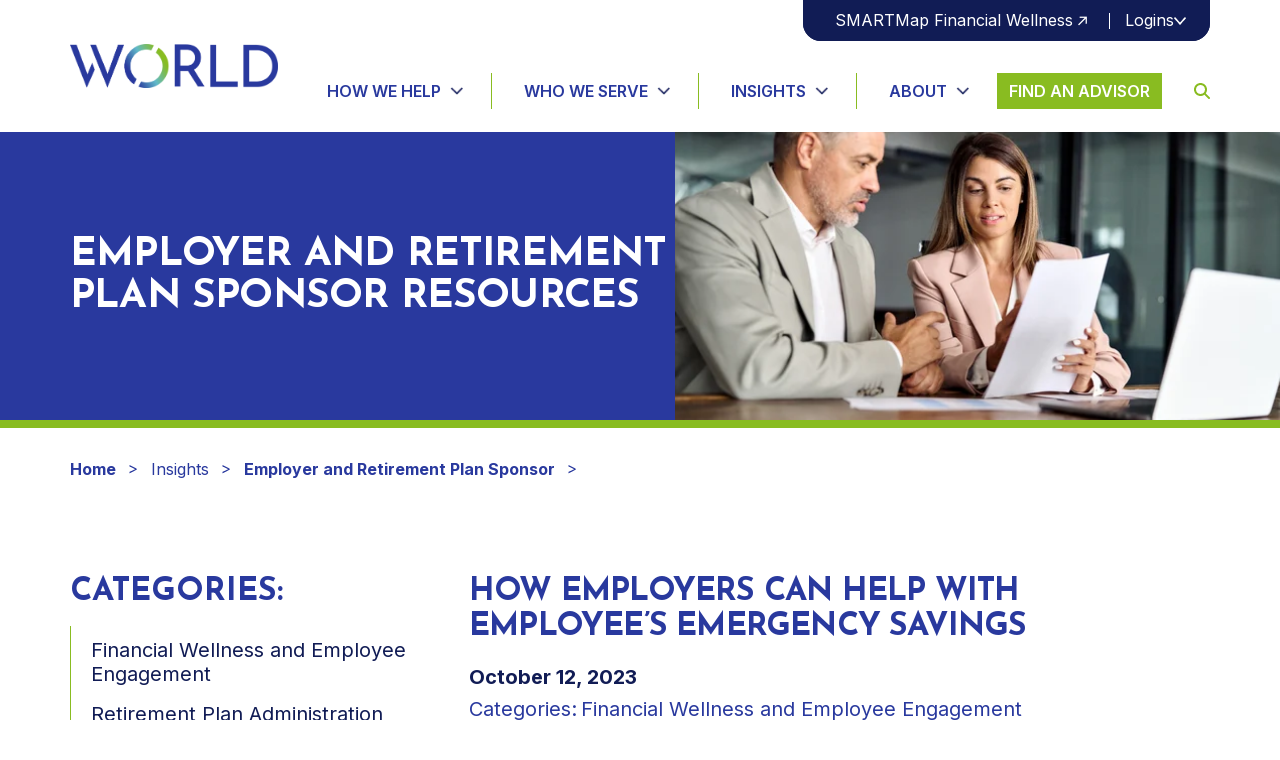

--- FILE ---
content_type: text/html; charset=UTF-8
request_url: https://worldadvisors.com/blog/employer/how-employers-may-be-able-to-help-with-employees-emergency-savings
body_size: 10274
content:
<!doctype html><html lang="en"><head>
    <meta charset="utf-8">
    <title>How employers can help with employee’s emergency savings | World</title>
    <link rel="shortcut icon" href="https://worldadvisors.com/hubfs/World%20Favicon.png">
    <meta name="description" content="Recent research underscores the current emergency savings challenge and shines a light on the potential benefits of these accounts.">
    
    
    
    
    
    <link rel="stylesheet" href="https://cdnjs.cloudflare.com/ajax/libs/font-awesome/4.7.0/css/font-awesome.min.css">
    <link rel="stylesheet" href="https://cdn.jsdelivr.net/gh/fancyapps/fancybox@3.5.7/dist/jquery.fancybox.min.css">
    
    <script async type="text/javascript" src="https://app.termly.io/embed.min.js" data-auto-block="on" data-website-uuid="196bdeae-37c9-4494-bbf8-7ec14b190170"></script>
    <!-- Google Tag Manager -->
    <script>(function(w,d,s,l,i){w[l]=w[l]||[];w[l].push({'gtm.start':
                                                          new Date().getTime(),event:'gtm.js'});var f=d.getElementsByTagName(s)[0],
          j=d.createElement(s),dl=l!='dataLayer'?'&l='+l:'';j.async=true;j.src=
            'https://www.googletagmanager.com/gtm.js?id='+i+dl;f.parentNode.insertBefore(j,f);
                                })(window,document,'script','dataLayer','GTM-T26GSCN');</script>
    <!-- End Google Tag Manager -->

    
    <meta name="viewport" content="width=device-width, initial-scale=1">

    
    <meta property="og:description" content="Recent research underscores the current emergency savings challenge and shines a light on the potential benefits of these accounts.">
    <meta property="og:title" content="How employers can help with employee’s emergency savings">
    <meta name="twitter:description" content="Recent research underscores the current emergency savings challenge and shines a light on the potential benefits of these accounts.">
    <meta name="twitter:title" content="How employers can help with employee’s emergency savings">

    

    
    <style>
a.cta_button{-moz-box-sizing:content-box !important;-webkit-box-sizing:content-box !important;box-sizing:content-box !important;vertical-align:middle}.hs-breadcrumb-menu{list-style-type:none;margin:0px 0px 0px 0px;padding:0px 0px 0px 0px}.hs-breadcrumb-menu-item{float:left;padding:10px 0px 10px 10px}.hs-breadcrumb-menu-divider:before{content:'›';padding-left:10px}.hs-featured-image-link{border:0}.hs-featured-image{float:right;margin:0 0 20px 20px;max-width:50%}@media (max-width: 568px){.hs-featured-image{float:none;margin:0;width:100%;max-width:100%}}.hs-screen-reader-text{clip:rect(1px, 1px, 1px, 1px);height:1px;overflow:hidden;position:absolute !important;width:1px}
</style>

<link rel="stylesheet" href="https://worldadvisors.com/hubfs/hub_generated/template_assets/1/199180156826/1769723496363/template_main.min.css">
<link rel="stylesheet" href="https://worldadvisors.com/hubfs/hub_generated/template_assets/1/199181086121/1769723497897/template_blog.min.css">
<link rel="stylesheet" href="https://worldadvisors.com/hubfs/hub_generated/template_assets/1/199181086115/1769723492634/template_theme-overrides.css">
<link rel="stylesheet" href="https://worldadvisors.com/hubfs/hub_generated/module_assets/1/199186913622/1767850337221/module_Header_Section.min.css">
<link rel="stylesheet" href="https://worldadvisors.com/hubfs/hub_generated/module_assets/1/199186913644/1766558694016/module_Search_Popup_Section.min.css">
<link rel="stylesheet" href="https://worldadvisors.com/hubfs/hub_generated/module_assets/1/199181086229/1764613750163/module_Footer_Section.min.css">
<style>
  @font-face {
    font-family: "Inter";
    font-weight: 400;
    font-style: normal;
    font-display: swap;
    src: url("/_hcms/googlefonts/Inter/regular.woff2") format("woff2"), url("/_hcms/googlefonts/Inter/regular.woff") format("woff");
  }
  @font-face {
    font-family: "Inter";
    font-weight: 700;
    font-style: normal;
    font-display: swap;
    src: url("/_hcms/googlefonts/Inter/700.woff2") format("woff2"), url("/_hcms/googlefonts/Inter/700.woff") format("woff");
  }
  @font-face {
    font-family: "Inter";
    font-weight: 700;
    font-style: normal;
    font-display: swap;
    src: url("/_hcms/googlefonts/Inter/700.woff2") format("woff2"), url("/_hcms/googlefonts/Inter/700.woff") format("woff");
  }
  @font-face {
    font-family: "Josefin Sans";
    font-weight: 400;
    font-style: normal;
    font-display: swap;
    src: url("/_hcms/googlefonts/Josefin_Sans/regular.woff2") format("woff2"), url("/_hcms/googlefonts/Josefin_Sans/regular.woff") format("woff");
  }
  @font-face {
    font-family: "Josefin Sans";
    font-weight: 700;
    font-style: normal;
    font-display: swap;
    src: url("/_hcms/googlefonts/Josefin_Sans/700.woff2") format("woff2"), url("/_hcms/googlefonts/Josefin_Sans/700.woff") format("woff");
  }
  @font-face {
    font-family: "Josefin Sans";
    font-weight: 700;
    font-style: normal;
    font-display: swap;
    src: url("/_hcms/googlefonts/Josefin_Sans/700.woff2") format("woff2"), url("/_hcms/googlefonts/Josefin_Sans/700.woff") format("woff");
  }
</style>

    

    
<!--  Added by GoogleAnalytics integration -->
<script>
var _hsp = window._hsp = window._hsp || [];
_hsp.push(['addPrivacyConsentListener', function(consent) { if (consent.allowed || (consent.categories && consent.categories.analytics)) {
  (function(i,s,o,g,r,a,m){i['GoogleAnalyticsObject']=r;i[r]=i[r]||function(){
  (i[r].q=i[r].q||[]).push(arguments)},i[r].l=1*new Date();a=s.createElement(o),
  m=s.getElementsByTagName(o)[0];a.async=1;a.src=g;m.parentNode.insertBefore(a,m)
})(window,document,'script','//www.google-analytics.com/analytics.js','ga');
  ga('create','UA-110490358-1','auto');
  ga('send','pageview');
}}]);
</script>

<!-- /Added by GoogleAnalytics integration -->

<!--  Added by GoogleTagManager integration -->
<script>
var _hsp = window._hsp = window._hsp || [];
window.dataLayer = window.dataLayer || [];
function gtag(){dataLayer.push(arguments);}

var useGoogleConsentModeV2 = true;
var waitForUpdateMillis = 1000;



var hsLoadGtm = function loadGtm() {
    if(window._hsGtmLoadOnce) {
      return;
    }

    if (useGoogleConsentModeV2) {

      gtag('set','developer_id.dZTQ1Zm',true);

      gtag('consent', 'default', {
      'ad_storage': 'denied',
      'analytics_storage': 'denied',
      'ad_user_data': 'denied',
      'ad_personalization': 'denied',
      'wait_for_update': waitForUpdateMillis
      });

      _hsp.push(['useGoogleConsentModeV2'])
    }

    (function(w,d,s,l,i){w[l]=w[l]||[];w[l].push({'gtm.start':
    new Date().getTime(),event:'gtm.js'});var f=d.getElementsByTagName(s)[0],
    j=d.createElement(s),dl=l!='dataLayer'?'&l='+l:'';j.async=true;j.src=
    'https://www.googletagmanager.com/gtm.js?id='+i+dl;f.parentNode.insertBefore(j,f);
    })(window,document,'script','dataLayer','GTM-K4BSRHJG');

    window._hsGtmLoadOnce = true;
};

_hsp.push(['addPrivacyConsentListener', function(consent){
  if(consent.allowed || (consent.categories && consent.categories.analytics)){
    hsLoadGtm();
  }
}]);

</script>

<!-- /Added by GoogleTagManager integration -->


<link rel="dns-prefetch preconnect" href="https://fonts.googleapis.com/">
<link rel="dns-prefetch preconnect" href="https://www.google-analytics.com/">
<link rel="dns-prefetch preconnect" href="https://www.googletagmanager.com/">
<link rel="dns-prefetch preconnect" href="https://assets.sitescdn.com/">
<link rel="dns-prefetch preconnect" href="https://js.hubspot.com/">
<link rel="dns-prefetch preconnect" href="https://unpkg.com/">
<link rel="dns-prefetch preconnect" href="https://app.termly.io//">


<style type="text/css">
  .footer__text {
    max-width: 100% !important;
  }
  
  .header-main__menu-nav-wrapper > ul {
  	display: inline-block;
	margin-bottom: 0;
  }
  @media (min-width: 770px) {
    .columns > .row-fluid > .widget-span {
      width: 20%;
    }
    
    .feature__inner > p {
      line-height: 1.2;
    }
  }
</style>
<link rel="amphtml" href="https://worldadvisors.com/blog/employer/how-employers-may-be-able-to-help-with-employees-emergency-savings?hs_amp=true">

<meta property="og:image" content="https://worldadvisors.com/hubfs/emergency%20savings%20accounts.jpg">
<meta property="og:image:width" content="639">
<meta property="og:image:height" content="426">

<meta name="twitter:image" content="https://worldadvisors.com/hubfs/emergency%20savings%20accounts.jpg">


<meta property="og:url" content="https://worldadvisors.com/blog/employer/how-employers-may-be-able-to-help-with-employees-emergency-savings">
<meta name="twitter:card" content="summary_large_image">

<link rel="canonical" href="https://worldadvisors.com/blog/employer/how-employers-may-be-able-to-help-with-employees-emergency-savings">

<meta property="og:type" content="article">
<link rel="alternate" type="application/rss+xml" href="https://worldadvisors.com/blog/employer/rss.xml">
<meta name="twitter:domain" content="worldadvisors.com">
<script src="//platform.linkedin.com/in.js" type="text/javascript">
    lang: en_US
</script>

<meta http-equiv="content-language" content="en">







    

    <link rel="stylesheet" type="text/css" href="https://assets.sitescdn.net/answers-search-bar/v1.0/answers.css">
    <script src="https://assets.sitescdn.net/answers-search-bar/v1.0/answerstemplates.compiled.min.js"></script>
    <script>

      function initAnswers() {
        ANSWERS.init({
          apiKey: "cbd36f39801f35a88d4a5269ff6d5198",
          experienceKey: "world-insurance-associates-pensionmark-search",
          experienceVersion: "PRODUCTION",
          locale: "en", // e.g. en
          businessId: "3415854",
          templateBundle: TemplateBundle.default,
          onReady: function() {

            if($('.search_form').length > 0){
              ANSWERS.addComponent("SearchBar", {
                container: ".search_form",
                name: "search-bar", //Must be unique for every search bar on the same page
                redirectUrl: "https://pensionmark.com/search",
                placeholderText: "Search...",
                allowEmptySearch: true,
                submitIcon: "magnifying_glass",
              });
            }

          },
        });
      }
    </script>
    <script src="https://assets.sitescdn.net/answers-search-bar/v1.0/answers.min.js" onload="ANSWERS.domReady(initAnswers)" async defer></script>
  <meta name="generator" content="HubSpot"></head>
  <body>
<!--  Added by GoogleTagManager integration -->
<noscript><iframe src="https://www.googletagmanager.com/ns.html?id=GTM-K4BSRHJG" height="0" width="0" style="display:none;visibility:hidden"></iframe></noscript>

<!-- /Added by GoogleTagManager integration -->

    <!-- Google Tag Manager (noscript) -->
    <noscript><iframe src="https://www.googletagmanager.com/ns.html?id=GTM-T26GSCN" height="0" width="0" style="display:none;visibility:hidden"></iframe></noscript>
    <!-- End Google Tag Manager (noscript) -->

    <div class="body-wrapper   hs-content-id-134454596397 hs-blog-post hs-blog-id-55633530389">

      
      <div data-global-resource-path="pensionmark_2025/templates/partials/header.html"><a id="skip-to-content-link" href="#main-content">Skip to content</a>
<header class="header">
  <div id="hs_cos_wrapper_module_17624303321935" class="hs_cos_wrapper hs_cos_wrapper_widget hs_cos_wrapper_type_module" style="" data-hs-cos-general-type="widget" data-hs-cos-type="module"><div class="header-wrap">
  <div class="container">
    <div class="header-inner">
      <div class="header-logo">
        
        
        <a href="https://worldadvisors.com">
          
          <img src="https://worldadvisors.com/hubfs/World%20Logo_v1.0-1.png" alt="World" loading="lazy">
        </a>
      </div>
      <div class="menu_wrap">
        <a href="#" title="toggle-menu" class="menu-toggle">
          <span></span>            
        </a>
        <div class="header-manu">
          <div class="top">
            <div class="top-wrap">
              <ul>
                
                <li class="">
                  
                  
                  <a class="text" href="https://smartmap.worldadvisors.com/" target="_blank" rel="nofollow noopener">
                    <span> SMARTMap Financial Wellness</span>
                    
                    <img src="https://worldadvisors.com/hubfs/right-top-arrow.png" alt="right-top-arrow" loading="lazy">
                    
                  </a>
                  
                </li>
                
                <li class=" select_dropdown_menu has-child">
                  
                  
                  <a class="text" href="javascript:void(0)">
                    <span> Logins</span>
                    
                    <img src="https://worldadvisors.com/hubfs/arrow_forward.png" alt="arrow_forward" loading="lazy">
                    
                  </a>
                  
                  <span id="hs_cos_wrapper_module_17624303321935_" class="hs_cos_wrapper hs_cos_wrapper_widget hs_cos_wrapper_type_simple_menu" style="" data-hs-cos-general-type="widget" data-hs-cos-type="simple_menu"><div id="hs_menu_wrapper_module_17624303321935_" class="hs-menu-wrapper active-branch flyouts hs-menu-flow-horizontal" role="navigation" data-sitemap-name="" data-menu-id="" aria-label="Navigation Menu">
 <ul role="menu">
  <li class="hs-menu-item hs-menu-depth-1" role="none"><a href="https://wealth.emaplan.com/ema/SignIn?ema%2fria%2fpfg" role="menuitem" target="_blank" rel="noopener">Personal Financial Portal</a></li>
  <li class="hs-menu-item hs-menu-depth-1" role="none"><a href="https://vault.netvoyage.com/neWeb2/docCent.aspx" role="menuitem" target="_blank" rel="noopener">Plan Sponsor Login</a></li>
  <li class="hs-menu-item hs-menu-depth-1" role="none"><a href="https://pensionmark.okta.com/" role="menuitem" target="_blank" rel="noopener">Advisor Login</a></li>
 </ul>
</div></span>
                  
                </li>
                
              </ul>
            </div>
          </div>
          <ul class="header__menu">
            
            <li class="   has-child  "> 
              <a class="child-triggerm" href=""> How We Help </a>
              
              <div class="megamenu-wrap">
                <div class="megamenu first">
                  <div class="partition-wrap">
                    <div class="lists left">
                      <ul> 
                        
                        <li>
                          
                          
                          <span class="text" style="font-weight:400;"> Individuals</span>
                          
                          
                          
                          
                          
                          <a style="font-weight:600;" href="https://worldadvisors.com/grow-your-wealth"> 
                            <span class="menu_label_link">Grow Your Wealth</span>
                            
                          </a>
                          
                          
                          
                          
                          
                          <a style="font-weight:600;" href="https://worldadvisors.com/preserve-your-wealth"> 
                            <span class="menu_label_link">Preserve Your Wealth</span>
                            
                          </a>
                          
                          
                          
                          
                          
                          <a style="font-weight:600;" href="https://worldadvisors.com/build-your-legacy"> 
                            <span class="menu_label_link">Build Your Legacy</span>
                            
                          </a>
                          
                          
                        </li>
                        
                        <li>
                          
                          
                          <span class="text" style="font-weight:400;"> Advisors</span>
                          
                          
                          
                          
                          
                          <a style="font-weight:600;" href="https://worldadvisors.com/advisors"> 
                            <span class="menu_label_link">Enhance Your Practice</span>
                            
                          </a>
                          
                          
                        </li>
                        
                      </ul>
                    </div>
                    <div class="lists right">
                      <ul> 
                        
                        <li>
                          
                          
                          <span class="text" style="font-weight:400;"> Employers</span>
                          
                          
                          
                          
                          
                          <a style="font-weight:600;" href="https://worldadvisors.com/employers"> 
                            <span class="menu_label_link">Manage Retirement Plans  for Your Employees</span>
                            
                          </a>
                          
                          
                        </li>
                        
                        <li>
                          
                          
                          <span class="text" style="font-weight:400;"> Employees</span>
                          
                          
                          
                          
                          
                          <a style="font-weight:600;" href="https://smartmap.worldadvisors.com/" target="_blank" rel="noopener"> 
                            <span class="menu_label_link">Get Help with Your Retirement Plan </span>
                            
                            
                            <svg xmlns="http://www.w3.org/2000/svg" width="16" height="16" viewbox="0 0 16 16" fill="none"> 
                              <path d="M11.868 10.7995L10.6386 10.8075L10.6386 5.71312L4.0416 12.3101L3.15772 11.4262L9.7547 4.82924L4.66836 4.83727V3.59983H11.868V10.7995Z" fill="#29399E" />
                            </svg>
                            
                          </a>
                          
                          
                        </li>
                        
                      </ul>
                    </div>
                  </div>
                </div>  
              </div>
              
              
              
              
              
            </li>
            
            <li class="   has-child  "> 
              <a class="child-triggerm" href=""> Who We Serve </a>
              
              
              <div class="megamenu-wrap">
                <div class="megamenu second">
                  <div class="partition-wrap">
                    <div class="lists left">
                      <ul> 
                        
                        <li>
                          
                          
                          
                          
                          <a style="font-weight:600;" href="https://worldadvisors.com/individuals"> 
                            <span class="menu_label_link">Individuals</span>
                            
                          </a>
                          
                          
                          
                          <span class="text" style="font-weight:400;"> Individuals and families with wealth management needs</span>
                          
                          
                        </li>
                        
                        <li>
                          
                          
                          
                          
                          <a style="font-weight:600;" href="https://worldadvisors.com/advisors"> 
                            <span class="menu_label_link">Advisors</span>
                            
                          </a>
                          
                          
                          
                          <span class="text" style="font-weight:400;"> Professionals looking to enhance their practice</span>
                          
                          
                        </li>
                        
                      </ul>
                    </div>
                    <div class="lists right">
                      <ul> 
                        
                        <li>
                          
                          
                          
                          
                          <a style="font-weight:600;" href="https://worldadvisors.com/employers"> 
                            <span class="menu_label_link">Employers</span>
                            
                          </a>
                          
                          
                          
                          <span class="text" style="font-weight:400;"> Businesses and non-profits with employees</span>
                          
                          
                        </li>
                        
                        <li>
                          
                          
                          
                          
                          <a style="font-weight:600;" href="https://smartmap.worldadvisors.com/" target="_blank" rel="nofollow noopener"> 
                            <span class="menu_label_link">Employees</span>
                            
                            
                            <svg xmlns="http://www.w3.org/2000/svg" width="16" height="16" viewbox="0 0 16 16" fill="none"> 
                              <path d="M11.868 10.7995L10.6386 10.8075L10.6386 5.71312L4.0416 12.3101L3.15772 11.4262L9.7547 4.82924L4.66836 4.83727V3.59983H11.868V10.7995Z" fill="#29399E" />
                            </svg>
                            
                          </a>
                          
                          
                          
                          <span class="text" style="font-weight:400;"> Retirement plan participants</span>
                          
                          
                        </li>
                        
                      </ul>
                    </div>
                  </div>
                </div>  
              </div>
              
              
              
              
            </li>
            
            <li class="   has-child  "> 
              <a class="child-triggerm" href=""> Insights  </a>
              
              
              
              <div class="megamenu-wrap single-dropdown">
                <ul>
                  
                  <li class=""> 
                    
                    
                    
                    
                    <a style="font-weight:600;" href="https://worldadvisors.com/blog/wealth-management"> Individuals

                      
                    </a>
                    
                    
                    
                    <span class="text" style="font-weight:400;"> Wealth Management Insights</span>
                    
                    
                  </li>
                  
                  <li class=""> 
                    
                    
                    
                    
                    <a style="font-weight:600;" href="https://worldadvisors.com/blog/employer"> Employers

                      
                    </a>
                    
                    
                    
                    <span class="text" style="font-weight:400;"> Retirement Plan Resources</span>
                    
                    
                  </li>
                  
                  <li class=""> 
                    
                    
                    
                    
                    <a style="font-weight:600;" href="https://worldadvisors.com/news"> In the News

                      
                    </a>
                    
                    
                    
                    <span class="text" style="font-weight:400;"> Media and Press Releases</span>
                    
                    
                  </li>
                  
                </ul>
              </div>
              
              
              
            </li>
            
            <li class="   has-child  "> 
              <a class="child-triggerm" href=""> About </a>
              
              
              
               
              <div class="megamenu-wrap">
                <div class="megamenu four">
                  <div class="partition-wrap">
                    <div class="lists left">
                      <ul> 
                        
                        <li>
                          
                          
                          
                          
                          <a style="font-weight:600;" href="https://worldadvisors.com/our-story"> 
                            <span class="menu_label_link">Our Story</span>
                            
                          </a>
                          
                          
                          
                          <span class="text" style="font-weight:400;"> The history of our brand and offering</span>
                          
                          
                        </li>
                        
                        <li>
                          
                          
                          
                          
                          <a style="font-weight:600;" href="https://worldadvisors.com/management-team"> 
                            <span class="menu_label_link">Our Leadership</span>
                            
                          </a>
                          
                          
                          
                          <span class="text" style="font-weight:400;"> Meet our management team</span>
                          
                          
                        </li>
                        
                      </ul>
                    </div>
                    <div class="lists right">
                      <ul> 
                        
                        <li>
                          
                          
                          
                          
                          <a style="font-weight:600;" href="https://worldadvisors.com/advisors"> 
                            <span class="menu_label_link">Partnerships</span>
                            
                          </a>
                          
                          
                          
                          <span class="text" style="font-weight:400;"> Enhance your practice</span>
                          
                          
                        </li>
                        
                        <li>
                          
                          
                          
                          
                          <a style="font-weight:600;" href="https://worldadvisors.com/careers"> 
                            <span class="menu_label_link">Careers</span>
                            
                          </a>
                          
                          
                          
                          <span class="text" style="font-weight:400;"> Opportunities to join us and our mission</span>
                          
                          
                        </li>
                        
                      </ul>
                    </div>
                  </div>
                </div>  
              </div>
              
              
            </li>
            
            <li class="hs--find-an    "> 
              <a class="child-triggerm" href="https://worldadvisors.com/find-an-advisor"> Find an Advisor </a>
              
              
              
              
              
            </li>
            
            <li class="    special-class "> 
              <a class="child-triggerm" href="https://smartmap.worldadvisors.com/" target="_blank" rel="noopener noreferrer"> SMARTMap Financial Wellness<img src="https://worldadvisors.com/hubfs/2192%20-%2045deg-1.png"> </a>
              
              
              
              
              
            </li>
            
            <li class="   has-child   special-class "> 
              <a class="child-triggerm" href=""> Logins </a>
              
              
              
              
              
              <div class="megamenu-wrap single-dropdown">
                <ul> 
                  
                  <li class="personal-financial-portal">
                    <a href="https://wealth.emaplan.com/ema/SignIn?ema%2fria%2fpfg"> Personal Financial Portal </a>
                  </li>
                  
                  <li class="plan-sponsor-login">
                    <a href="https://vault.netvoyage.com/neWeb2/docCent.aspx"> Plan Sponsor Login </a>
                  </li>
                  
                  <li class="advisor-login">
                    <a href="https://pensionmark.okta.com/"> Advisor Login </a>
                  </li>
                  
                </ul>
              </div>
              
            </li>
            
            <li class=" hs--search-   "> 
              <a class="child-triggerm" href="#search"> Search  <svg xmlns="http://www.w3.org/2000/svg" width="16" height="16" viewbox="0 0 16 16" fill="none"> <path d="M13.0006 6.49905C13.0006 7.93321 12.535 9.25802 11.7506 10.3329L15.707 14.2917C16.0977 14.6822 16.0977 15.3165 15.707 15.7071C15.3164 16.0976 14.682 16.0976 14.2913 15.7071L10.3349 11.7483C9.25983 12.5357 7.93476 12.9981 6.50032 12.9981C2.90952 12.9981 0 10.0891 0 6.49905C0 2.90895 2.90952 0 6.50032 0C10.0911 0 13.0006 2.90895 13.0006 6.49905ZM6.50032 10.9984C8.98481 10.9984 11.0005 8.98306 11.0005 6.49905C11.0005 4.01504 8.98481 1.99971 6.50032 1.99971C4.01582 1.99971 2.0001 4.01504 2.0001 6.49905C2.0001 8.98306 4.01582 10.9984 6.50032 10.9984Z" fill="#89BC21" /> </svg> </a>
              
              
              
              
              
            </li>
            
          </ul>
        </div>
      </div>
    </div>
  </div>
  <div class="megamenu-content"></div>
</div>
<!-- <div id="search">
  <div class="search-form">
    <form data-hs-do-not-collect="true" action="/hs-search-results" id="searchbox">
      <input type="text" class="hs-search-field__input" name="query" autocomplete="off" aria-label="Search" placeholder="Search...">
      <button> <i class="fa fa-search" aria-hidden="true"></i> </button>  
    </form> 
    <button class="close-btn" id="close-search">
      <img src="https://education.worldadvisors.com/hubfs/close.png" alt="close-search" loading="lazy">
    </button>
  </div>
</div>  --></div>
</header></div>
      

      

      <main id="main-content" class="body-container-wrapper">
        


<div id="hs_cos_wrapper_module_16903746760321" class="hs_cos_wrapper hs_cos_wrapper_widget hs_cos_wrapper_type_module" style="" data-hs-cos-general-type="widget" data-hs-cos-type="module"><div id="search">
  <div class="search-wrap">
    
    <div class="search_form"></div>
    <a href="#" class="close-btn" id="close-search">
      <svg xmlns="http://www.w3.org/2000/svg" width="24" height="24" viewbox="0 0 24 24" fill="none">
        <path d="M24 2.41714L21.5829 0L12 9.58286L2.41714 0L0 2.41714L9.58286 12L0 21.5829L2.41714 24L12 14.4171L21.5829 24L24 21.5829L14.4171 12L24 2.41714Z" fill="white" />
      </svg>
    </a>
  </div>
</div></div>
<div class="inner-hero-sec" style="border-bottom: 8px solid rgba(137, 188, 33, 1.0);">
  <div class="hero-inner">
    <div class="content">
      <div class="title">
        <span class="h1" style="margin-bottom: 0;letter-spacing: -.8px;line-height: 105%;">Employer and Retirement Plan Sponsor Resources</span>
      </div>
    </div>
    <div class="image" style="height: 288px;">
      <img src="https://worldadvisors.com/hubfs/pensionmark_2025/plan-sensor.jpg" alt="plan-sensor" loading="lazy">
    </div>
  </div>
</div> 
<div class="breadcrumb-sec">
  <div class="container">
    <div class="bread-menu">
      <ul>
        <li>
          <a href="/">Home</a>
          <svg xmlns="http://www.w3.org/2000/svg" width="8" height="9" viewbox="0 0 8 9" fill="none">
            <path d="M7.31854 4.63565L0.000355124 8.36293V6.90838L5.61399 4.20384L5.56854 4.29474V4.06747L5.61399 4.15838L0.000355124 1.45384V-0.000710487L7.31854 3.72656V4.63565Z" fill="#29399E"></path>
          </svg>
        </li>
        <li>
          <span>Insights</span>
          <svg xmlns="http://www.w3.org/2000/svg" width="8" height="9" viewbox="0 0 8 9" fill="none">
            <path d="M7.31854 4.63565L0.000355124 8.36293V6.90838L5.61399 4.20384L5.56854 4.29474V4.06747L5.61399 4.15838L0.000355124 1.45384V-0.000710487L7.31854 3.72656V4.63565Z" fill="#29399E"></path>
          </svg>
        </li>
       
        <li>
          <a href="https://worldadvisors.com/blog/employer">Employer and Retirement Plan Sponsor</a>
          <svg xmlns="http://www.w3.org/2000/svg" width="8" height="9" viewbox="0 0 8 9" fill="none">
            <path d="M7.31854 4.63565L0.000355124 8.36293V6.90838L5.61399 4.20384L5.56854 4.29474V4.06747L5.61399 4.15838L0.000355124 1.45384V-0.000710487L7.31854 3.72656V4.63565Z" fill="#29399E"></path>
          </svg>
        </li>
      </ul>
    </div>
  </div>
</div>

<div class="resource-details">
  <div class="container">
    <div class="resource-inner">
      <div class="category-list">
        <p class="npa-custom-h2"> Categories: </p>
        <ul>
          
          <li>
            <a href="https://worldadvisors.com/blog/employer/tag/financial-wellness-and-employee-engagement">Financial Wellness and Employee Engagement</a>
          </li>
          
          <li>
            <a href="https://worldadvisors.com/blog/employer/tag/retirement-plan-administration">Retirement Plan Administration</a>
          </li>
          
          <li>
            <a href="https://worldadvisors.com/blog/employer/tag/plan-design-industry-trends">Plan Design &amp; Industry Trends</a>
          </li>
          
          <li>
            <a href="https://worldadvisors.com/blog/employer/tag/legislation-and-dol-updates">Legislation and DOL Updates</a>
          </li>
          
          <li>
            <a href="https://worldadvisors.com/blog/employer/tag/qa">Q&amp;A</a>
          </li>
          
          <li>
            <a href="https://worldadvisors.com/blog/employer/tag/working-with-an-advisor">Working with an Advisor</a>
          </li>
          
          <li>
            <a href="https://worldadvisors.com/blog/employer/tag/investment-management">Investment Management</a>
          </li>
          
          <li>
            <a href="https://worldadvisors.com/blog/employer/tag/retirement-plan-fees">Retirement Plan Fees</a>
          </li>
          
          <li>
            <a href="https://worldadvisors.com/blog/employer/tag/featured">Featured</a>
          </li>
          
        </ul>
      </div>
      <div class="resource-content">
        <div class="resource-title">
          <h1><span id="hs_cos_wrapper_name" class="hs_cos_wrapper hs_cos_wrapper_meta_field hs_cos_wrapper_type_text" style="" data-hs-cos-general-type="meta_field" data-hs-cos-type="text">How employers can help with employee’s emergency savings</span></h1>
        </div>
        <div class="resource-date">
          October 12, 2023
        </div>
        
        <div class="resource-tags">
          <p> Categories: </p>
          <ul>
            
            <li>
              <a href="https://worldadvisors.com/blog/employer/tag/financial-wellness-and-employee-engagement">Financial Wellness and Employee Engagement<span>,</span></a>
            </li>
            
          </ul>
        </div>
        
        
        <div class="content">
          <span id="hs_cos_wrapper_post_body" class="hs_cos_wrapper hs_cos_wrapper_meta_field hs_cos_wrapper_type_rich_text" style="" data-hs-cos-general-type="meta_field" data-hs-cos-type="rich_text"><p style="vertical-align: baseline;"><span style="font-size: 12px; color: #111c55;">Emergency savings accounts within retirement plans are a relatively new concept that has not been widely studied yet. Recent research underscores the current emergency savings challenge and shines a light on the potential benefits of these accounts.</span></p>
<!--more-->
<p style="vertical-align: baseline;"><span style="color: #111c55;"><span style="font-size: 12px;">&nbsp;</span><strong><span style="font-size: 12px;">Digging Into the Data</span></strong></span></p>
<p style="vertical-align: baseline;"><span style="color: #111c55;"><span style="font-size: 6px;">&nbsp;</span><span style="font-size: 12px;">According to a report by Bankrate,<sup>1</sup> 30% of Americans made building an emergency savings account their top financial goal of 2023. The report also found that nearly half (49%) have less savings (39%) or no savings (10%) compared to a year ago, due to continuing economic impacts of inflation and other circumstances. The report also found that only 43% of U.S. adults would pay for an unexpected emergency expense from their savings, while 25% would accrue credit card debt and pay it off over time — a record percentage since polling started in 2014.</span><span style="font-size: 12px;">&nbsp;</span></span></p>
<p style="margin-top: 0in; margin-right: 0in; margin-bottom: 0in; padding-left: 0in;"><span style="color: #111c55;"><span style="font-size: 12px;">Recent research from the BlackRock Emergency Savings Institute and the Defined Contribution Institutional Investment Association Retirement Research Center highlights a positive connection between having emergency savings and retirement planning. The study found that if an individual were to have a rainy-day fund available during emergencies, it’s unlikely they would tap their retirement savings. In fact, they were 70% likelier to contribute to a defined contribution (DC) retirement plan.<sup>2</sup></span><span style="font-size: 11px;"> </span><span style="font-size: 12px;">Another study from Commonwealth and SaverLife found that close to a third of individuals said they would either start contributing or contribute more to a workplace retirement account if it was paired with an emergency savings option.<sup>2</sup></span></span></p>
<p style="vertical-align: baseline;"><span style="color: #111c55;"><span style="font-size: 12px;">&nbsp;</span><strong><span style="font-size: 12px;">New Optional Solutions Coming in 2024 </span></strong></span></p>
<p style="vertical-align: baseline;"><span style="color: #111c55;"><span style="font-size: 6px;">&nbsp;</span><span style="font-size: 12px;">Beginning in 2024, SECURE 2.0 provides employers with two ways<sup>3</sup> to allow participants access to funds in case of an emergency. First, employers may offer participants an emergency savings withdrawal of up to $1,000 per year. This withdrawal is not subject to an early withdrawal penalty and may be repaid over three years (although not required). Second, employers may offer participants with lower wages an emergency savings account as part of their retirement plan. </span></span></p>
<p style="vertical-align: baseline;"><span style="color: #111c55;"><span style="font-size: 12px;">&nbsp;</span><span style="font-size: 12px;">Employees may voluntarily contribute or automatically enroll at up to 3% of their annual pay (capped at $2,500). </span><span style="font-size: 12px;">The contributions are made after tax and must be invested in a low-risk product that preserves principal. The employees can withdraw up to the full account balance at least once per month, with the first four withdrawals in the plan year being free. The contributions also count for the purposes of any employer match in the plan, but the matching dollars must be directed to the retirement account within the plan, not the savings account. </span></span></p>
<p style="vertical-align: baseline;"><span style="color: #111c55;"><span style="font-size: 12px;">&nbsp;</span><span style="font-size: 12px;">Plan sponsors should work closely with their plan advisor, recordkeeper and payroll provider to evaluate all potential emergency savings solutions. For example, studying the history of hardship withdrawals in the plan and usage of funds can help provide insight on an appropriate solution. In addition, basic financial wellness education addressing budgeting and debt management should continue to be emphasized.</span></span></p>
<p style="vertical-align: baseline;"><span style="font-size: 6px; color: #111c55;">&nbsp;</span></p>
<p style="vertical-align: baseline;"><span style="color: #111c55;"><span style="font-size: 6px;"><strong>Sources/ Notes</strong></span><span style="font-size: 10px;"></span></span></p>
<p><span style="color: #111c55;"><strong><span style="font-size: 16px;">&nbsp;</span></strong><span style="font-size: 16px; font-weight: normal;">B</span>ankrate. (22, June 2023) Bankrate’s 2023 annual emergency savings report. <a href="https://www.bankrate.com/banking/savings/emergency-savings-report/" style="color: #111c55;">Bankrate's Annual Emergency Fund Report | Bankrate</a></span></p>
<p><span style="color: #111c55;">401kspecialist. (15, June 2023) Emergency Savings and Retirement Planning Tightly Linked. <a href="https://401kspecialistmag.com/emergency-savings-and-retirement-planning-tightly-linked/" style="color: #111c55;">Emergency Savings and Retirement Planning Tightly Linked (401kspecialistmag.com)</a></span></p>
<p><span style="color: #111c55;">The National Law Review. (23, January 2023). SECURE 2.0 Series Part 5: A Little More SECURE-ity – Emergency Savings in Your 401(k). <a href="https://www.natlawreview.com/article/secure-20-series-part-5-little-more-secure-ity-emergency-savings-your-401k" style="color: #111c55;">Emergency Savings in 401k After Biden Passes Secure 2.0 Act (natlawreview.com)</a></span></p>
<p><span style="font-size: 8px; color: #111c55;">Kmotion, Inc., 412 Beavercreek Road, Suite 611, Oregon City, OR 97045; www.kmotion.com</span></p>
<p><span style="font-size: 8px; color: #111c55;">©2023 Kmotion, Inc. This newsletter is a publication of Kmotion, Inc., whose role is solely that of publisher.&nbsp;</span></p>
<p><span style="font-size: 9px; color: #111c55;">Pensionmark Financial Group, LLC (“Pensionmark”) is an investment adviser registered under the Investment Advisers Act of 1940. Pensionmark is affiliated through common ownership with Pensionmark Securities, LLC (member SIPC).</span></p>
<p><span style="font-size: 12px; color: #111c55;">&nbsp;</span></p></span>
<!--           <p><em>This article is not intended to be exhaustive, nor should any discussion or opinions be construed as legal advice. Readers should contact legal counsel or an insurance professional for appropriate advice.</em></p> -->
        </div>
      </div>
    </div>
  </div>
</div>


      </main>

      
      <div data-global-resource-path="pensionmark_2025/templates/partials/footer.html"><footer class="footer">
  <div id="hs_cos_wrapper_module_17624303031543" class="hs_cos_wrapper hs_cos_wrapper_widget hs_cos_wrapper_type_module" style="" data-hs-cos-general-type="widget" data-hs-cos-type="module"><div class="footer-wrap">
  <div class="container">
    <div class="footer-inner">
      <div class="footer-left">
        <div class="footer-logo">
          
          
          <a href="https://worldadvisors.com">
            
            <img src="https://worldadvisors.com/hubfs/world-footer-logo.webp" alt="logo" loading="lazy">
          </a>
        </div>
        <div class="footer-info">
          
          <div class="footer-column footer-column-1">
            
            <div class="column">
              
              
              <span class="title-label">How We Help</span>
              
              
              
              <div class="top_menu">
                <span id="hs_cos_wrapper_module_17624303031543_" class="hs_cos_wrapper hs_cos_wrapper_widget hs_cos_wrapper_type_simple_menu" style="" data-hs-cos-general-type="widget" data-hs-cos-type="simple_menu"><div id="hs_menu_wrapper_module_17624303031543_" class="hs-menu-wrapper active-branch flyouts hs-menu-flow-horizontal" role="navigation" data-sitemap-name="" data-menu-id="" aria-label="Navigation Menu">
 <ul role="menu">
  <li class="hs-menu-item hs-menu-depth-1" role="none"><a href="https://worldadvisors.com/grow-your-wealth" role="menuitem" target="_self">Grow Your Wealth</a></li>
  <li class="hs-menu-item hs-menu-depth-1" role="none"><a href="https://worldadvisors.com/preserve-your-wealth" role="menuitem" target="_self">Preserve Your Wealth</a></li>
  <li class="hs-menu-item hs-menu-depth-1" role="none"><a href="https://worldadvisors.com/build-your-legacy" role="menuitem" target="_self">Build Your Legacy</a></li>
  <li class="hs-menu-item hs-menu-depth-1" role="none"><a href="/employers" role="menuitem" target="_self">Manage Retirement Plans for Your Employees</a></li>
  <li class="hs-menu-item hs-menu-depth-1" role="none"><a href="https://smartmap.worldadvisors.com/" role="menuitem" target="_blank" rel="noopener">SMARTMap for Employees</a></li>
 </ul>
</div></span>
              </div>
              
              
            </div>
            
            <div class="column">
              
              
              <span class="title-label">Insights</span>
              
              
              
              <div class="top_menu">
                <span id="hs_cos_wrapper_module_17624303031543_" class="hs_cos_wrapper hs_cos_wrapper_widget hs_cos_wrapper_type_simple_menu" style="" data-hs-cos-general-type="widget" data-hs-cos-type="simple_menu"><div id="hs_menu_wrapper_module_17624303031543_" class="hs-menu-wrapper active-branch flyouts hs-menu-flow-horizontal" role="navigation" data-sitemap-name="" data-menu-id="" aria-label="Navigation Menu">
 <ul role="menu">
  <li class="hs-menu-item hs-menu-depth-1" role="none"><a href="https://worldadvisors.com/blog/wealth-management" role="menuitem" target="_self">Individuals</a></li>
  <li class="hs-menu-item hs-menu-depth-1" role="none"><a href="https://worldadvisors.com/blog/employer" role="menuitem" target="_self">Employers</a></li>
  <li class="hs-menu-item hs-menu-depth-1" role="none"><a href="https://worldadvisors.com/news" role="menuitem" target="_self">In the News</a></li>
 </ul>
</div></span>
              </div>
              
              
            </div>
            
          </div>
          
          <div class="footer-column footer-column-2">
            
            <div class="column">
              
              
              <span class="title-label">Who We Serve</span>
              
              
              
              <div class="top_menu">
                <span id="hs_cos_wrapper_module_17624303031543_" class="hs_cos_wrapper hs_cos_wrapper_widget hs_cos_wrapper_type_simple_menu" style="" data-hs-cos-general-type="widget" data-hs-cos-type="simple_menu"><div id="hs_menu_wrapper_module_17624303031543_" class="hs-menu-wrapper active-branch flyouts hs-menu-flow-horizontal" role="navigation" data-sitemap-name="" data-menu-id="" aria-label="Navigation Menu">
 <ul role="menu">
  <li class="hs-menu-item hs-menu-depth-1" role="none"><a href="https://worldadvisors.com/individuals" role="menuitem" target="_self">Individuals</a></li>
  <li class="hs-menu-item hs-menu-depth-1" role="none"><a href="https://worldadvisors.com/employers" role="menuitem" target="_self">Employers</a></li>
  <li class="hs-menu-item hs-menu-depth-1" role="none"><a href="https://smartmap.worldadvisors.com/" role="menuitem" target="_blank" rel="noopener">Employees</a></li>
  <li class="hs-menu-item hs-menu-depth-1" role="none"><a href="https://worldadvisors.com/advisors" role="menuitem" target="_self">Advisors</a></li>
 </ul>
</div></span>
              </div>
              
              
            </div>
            
            <div class="column">
              
              
              <span class="title-label">About</span>
              
              
              
              <div class="top_menu">
                <span id="hs_cos_wrapper_module_17624303031543_" class="hs_cos_wrapper hs_cos_wrapper_widget hs_cos_wrapper_type_simple_menu" style="" data-hs-cos-general-type="widget" data-hs-cos-type="simple_menu"><div id="hs_menu_wrapper_module_17624303031543_" class="hs-menu-wrapper active-branch flyouts hs-menu-flow-horizontal" role="navigation" data-sitemap-name="" data-menu-id="" aria-label="Navigation Menu">
 <ul role="menu">
  <li class="hs-menu-item hs-menu-depth-1" role="none"><a href="https://worldadvisors.com/our-story" role="menuitem" target="_self">Our Story</a></li>
  <li class="hs-menu-item hs-menu-depth-1" role="none"><a href="https://worldadvisors.com/management-team" role="menuitem" target="_self">Our Leadership</a></li>
  <li class="hs-menu-item hs-menu-depth-1" role="none"><a href="https://worldadvisors.com/advisors" role="menuitem" target="_self">Partnerships</a></li>
  <li class="hs-menu-item hs-menu-depth-1" role="none"><a href="https://worldadvisors.com/careers" role="menuitem" target="_self">Careers</a></li>
 </ul>
</div></span>
              </div>
              
              
            </div>
            
          </div>
          
          <div class="footer-column footer-column-3">
            
            <div class="column">
              
              
              <span class="title-label">Resources</span>
              
              
              
              <div class="top_menu">
                <span id="hs_cos_wrapper_module_17624303031543_" class="hs_cos_wrapper hs_cos_wrapper_widget hs_cos_wrapper_type_simple_menu" style="" data-hs-cos-general-type="widget" data-hs-cos-type="simple_menu"><div id="hs_menu_wrapper_module_17624303031543_" class="hs-menu-wrapper active-branch flyouts hs-menu-flow-horizontal" role="navigation" data-sitemap-name="" data-menu-id="" aria-label="Navigation Menu">
 <ul role="menu">
  <li class="hs-menu-item hs-menu-depth-1" role="none"><a href="https://wealth.emaplan.com/ema/SignIn?ema%2fria%2fpfg" role="menuitem" target="_blank" rel="noopener">Personal Financial Portal</a></li>
  <li class="hs-menu-item hs-menu-depth-1" role="none"><a href="https://vault.netvoyage.com/neWeb2/docCent.aspx" role="menuitem" target="_blank" rel="noopener">Plan Sponsor Login</a></li>
  <li class="hs-menu-item hs-menu-depth-1" role="none"><a href="https://pensionmark.okta.com/" role="menuitem" target="_blank" rel="noopener">Advisor Login</a></li>
  <li class="hs-menu-item hs-menu-depth-1" role="none"><a href="https://worldadvisors.com/find-an-advisor" role="menuitem" target="_self">Find an Advisor</a></li>
  <li class="hs-menu-item hs-menu-depth-1" role="none"><a href="https://smartmap.worldadvisors.com/" role="menuitem" target="_blank" rel="noopener">SMARTMap Financial Wellness</a></li>
  <li class="hs-menu-item hs-menu-depth-1" role="none"><a href="https://cotast.com/" role="menuitem" target="_blank" rel="noopener">Cota St. Investment Management</a></li>
  <li class="hs-menu-item hs-menu-depth-1" role="none"><a href="https://worldadvisors.com/hubfs/Pensionmark%20Website%20Documents/ADV%20Part%203%20-%20Pensionmark%20Financial%20Group.pdf" role="menuitem" target="_blank" rel="noopener">Form ADV3</a></li>
  <li class="hs-menu-item hs-menu-depth-1" role="none"><a href="https://worldadvisors.com/hubfs/WIA%20Website%20Compliance%20Documents/World%20Investments%20-%20Form%20CRS.pdf" role="menuitem" target="_blank" rel="noopener">Form CRS</a></li>
 </ul>
</div></span>
              </div>
              
              
            </div>
            
          </div>
          
          <div class="footer-column footer-column-4">
            
            <div class="column">
              
              
              <span class="title-label">Contact</span>
              
              
              
              <div class="top_menu">
                <span id="hs_cos_wrapper_module_17624303031543_" class="hs_cos_wrapper hs_cos_wrapper_widget hs_cos_wrapper_type_simple_menu" style="" data-hs-cos-general-type="widget" data-hs-cos-type="simple_menu"><div id="hs_menu_wrapper_module_17624303031543_" class="hs-menu-wrapper active-branch flyouts hs-menu-flow-horizontal" role="navigation" data-sitemap-name="" data-menu-id="" aria-label="Navigation Menu">
 <ul role="menu">
  <li class="hs-menu-item hs-menu-depth-1" role="none"><a href="https://worldadvisors.com/contact" role="menuitem" target="_self">Get in Touch</a></li>
  <li class="hs-menu-item hs-menu-depth-1" role="none"><a href="tel:+18882015488" role="menuitem" target="_self">888-201-5488</a></li>
 </ul>
</div></span>
              </div>
              
              
              <div class="social-media">
                <ul>
                  
                  <li>
                    
                    
                    <a href="https://www.facebook.com/Pensionmark/" target="_blank" rel="nofollow noopener">
                      
                      <img src="https://worldadvisors.com/hubfs/Fb.png" alt="Facebook" loading="lazy">
                    </a>
                  </li>
                  
                  <li>
                    
                    
                    <a href="https://mobile.twitter.com/PensionmarkINDV" target="_blank" rel="noopener">
                      
                      <img src="https://worldadvisors.com/hubfs/X%20(1).png" alt="X" loading="lazy">
                    </a>
                  </li>
                  
                  <li>
                    
                    
                    <a href="https://www.linkedin.com/company/world-investment-advisors/" target="_blank" rel="nofollow noopener">
                      
                      <img src="https://worldadvisors.com/hubfs/Li.png" alt="LinkedIn" loading="lazy">
                    </a>
                  </li>
                  
                  <li>
                    
                    
                    <a href="https://www.youtube.com/user/Pensionmark" target="_blank" rel="nofollow noopener">
                      
                      <img src="https://worldadvisors.com/hubfs/YT.png" alt="YouTube" loading="lazy">
                    </a>
                  </li>
                  
                </ul>
              </div>
              
            </div>
            
          </div>
          
        </div>
      </div>
      <div class="new-footer-bottom">
        <div class="footer-right">
          <div class="footer-center">
            <div class="footer-copyright">
              
              <p>
                © 2026 World Investment Advisors
              </p>
              
              <ul>
                
                
                <li>
                  
                  
                  <a href="https://worldadvisors.com/important-disclosures"> Important Disclosures
                  </a>
                </li>
                
                
                
                <li>
                  
                  
                  <a href="https://brokercheck.finra.org/" target="_blank" rel="nofollow noopener"> BrokerCheck
                  </a>
                </li>
                
                
              </ul>
            </div>
            <div class="footer-desc">
              <p>Advisory services offered by World Investment Advisors, LLC. Securities offered by World Investments, LLC. (Member FINRA/SIPC). World Investment Advisors, LLC is affiliated through common ownership with World Investments, LLC.</p>
            </div>
          </div> 
        </div>
      </div>
    </div>
  </div>
</div></div>
</footer></div>
      

    </div> 
    
    
    <script src="/hs/hsstatic/jquery-libs/static-1.1/jquery/jquery-1.7.1.js"></script>
<script>hsjQuery = window['jQuery'];</script>
<!-- HubSpot performance collection script -->
<script defer src="/hs/hsstatic/content-cwv-embed/static-1.1293/embed.js"></script>
<script src="https://worldadvisors.com/hubfs/hub_generated/template_assets/1/199186913598/1769723493306/template_main.min.js"></script>
<script src="https://cdn.jsdelivr.net/gh/fancyapps/fancybox@3.5.7/dist/jquery.fancybox.min.js"></script>
<script src="https://rendro.github.io/easy-pie-chart/javascripts/jquery.easy-pie-chart.js"></script>
<script>
var hsVars = hsVars || {}; hsVars['language'] = 'en';
</script>

<script src="/hs/hsstatic/cos-i18n/static-1.53/bundles/project.js"></script>
<script src="https://worldadvisors.com/hubfs/hub_generated/module_assets/1/199186913622/1767850337221/module_Header_Section.min.js"></script>

<!-- Start of HubSpot Analytics Code -->
<script type="text/javascript">
var _hsq = _hsq || [];
_hsq.push(["setContentType", "blog-post"]);
_hsq.push(["setCanonicalUrl", "https:\/\/worldadvisors.com\/blog\/employer\/how-employers-may-be-able-to-help-with-employees-emergency-savings"]);
_hsq.push(["setPageId", "134454596397"]);
_hsq.push(["setContentMetadata", {
    "contentPageId": 134454596397,
    "legacyPageId": "134454596397",
    "contentFolderId": null,
    "contentGroupId": 55633530389,
    "abTestId": null,
    "languageVariantId": 134454596397,
    "languageCode": "en",
    
    
}]);
</script>

<script type="text/javascript" id="hs-script-loader" async defer src="/hs/scriptloader/9188313.js?businessUnitId=0"></script>
<!-- End of HubSpot Analytics Code -->


<script type="text/javascript">
var hsVars = {
    render_id: "090ac7ac-6d91-413d-bc60-5957d8b75d57",
    ticks: 1769724569884,
    page_id: 134454596397,
    
    content_group_id: 55633530389,
    portal_id: 9188313,
    app_hs_base_url: "https://app.hubspot.com",
    cp_hs_base_url: "https://cp.hubspot.com",
    language: "en",
    analytics_page_type: "blog-post",
    scp_content_type: "",
    
    analytics_page_id: "134454596397",
    category_id: 3,
    folder_id: 0,
    is_hubspot_user: false
}
</script>


<script defer src="/hs/hsstatic/HubspotToolsMenu/static-1.432/js/index.js"></script>



<div id="fb-root"></div>
  <script>(function(d, s, id) {
  var js, fjs = d.getElementsByTagName(s)[0];
  if (d.getElementById(id)) return;
  js = d.createElement(s); js.id = id;
  js.src = "//connect.facebook.net/en_GB/sdk.js#xfbml=1&version=v3.0";
  fjs.parentNode.insertBefore(js, fjs);
 }(document, 'script', 'facebook-jssdk'));</script> <script>!function(d,s,id){var js,fjs=d.getElementsByTagName(s)[0];if(!d.getElementById(id)){js=d.createElement(s);js.id=id;js.src="https://platform.twitter.com/widgets.js";fjs.parentNode.insertBefore(js,fjs);}}(document,"script","twitter-wjs");</script>
 


    
    
    <!-- Userway.org -->
    <script>(function(d){var s = d.createElement("script");s.setAttribute("data-account", "cVZVbmuHNL");s.setAttribute("src", "https://cdn.userway.org/widget.js");(d.body || d.head).appendChild(s);})(document)</script><noscript>Please ensure Javascript is enabled for purposes of <a href="https://userway.org">website accessibility</a></noscript>
  
</body></html>

--- FILE ---
content_type: text/css
request_url: https://worldadvisors.com/hubfs/hub_generated/template_assets/1/199181086115/1769723492634/template_theme-overrides.css
body_size: 6987
content:


@import url('https://fonts.googleapis.com/css2?family=Josefin+Sans:ital,wght@0,100;0,200;0,300;0,400;0,500;0,600;0,700;1,100;1,200;1,300;1,400;1,500;1,600;1,700&display=swap');
@import url('https://fonts.googleapis.com/css2?family=Inter:wght@100;200;300;400;500;600;700;800;900&display=swap');
/* font-family: 'Josefin Sans', sans-serif; */
/* font-family: 'Inter', sans-serif; */







/* 1a. Containers */




/* 1b. Colors */




/* 1c. Typography */


























/* 1d. Buttons */













/* 1e. Forms */









































/* 1f. Tables */













/* 1g. Website header */








/* 1h. Website footer */








.content-wrapper {
  max-width: 1312px;
}

.dnd-section,
.content-wrapper--vertical-spacing {
  padding: 96px 1rem;
}

.dnd-section > .row-fluid {
  max-width: 1312px;
}





html {
  font-size: 20px;
}

body {
  font-family: Inter, sans-serif; font-style: normal; font-weight: normal; text-decoration: none;
  color: #FFFFFF;
  font-size: 20px;
}

/* Paragraphs */

p {
  font-family: Inter, sans-serif; font-style: normal; font-weight: normal; text-decoration: none;
}

/* Anchors */

a {
  font-family: Inter, sans-serif; font-style: normal; font-weight: normal; text-decoration: none;
  color: #FFFFFF;
}

a:hover,
a:focus {
  font-family: Inter, sans-serif; font-style: normal; font-weight: normal; text-decoration: none;
  color: #d7d7d7;
}

a:active {
  font-family: Inter, sans-serif; font-style: normal; font-weight: normal; text-decoration: none;
  color: #ffffff;
}

/* Headings */

h1,
.h1 {
  font-family: 'Josefin Sans', sans-serif; font-style: normal; font-weight: 700; text-decoration: none;
  color: #FFFFFF;
  font-size: 40px;
  text-transform: uppercase;
}

h2,
.h2 {
  font-family: 'Josefin Sans', sans-serif; font-style: normal; font-weight: 700; text-decoration: none;
  color: #FFFFFF;
  font-size: 36px;
  text-transform: uppercase;
}

h3,
.h3 {
  font-family: Inter, sans-serif; font-style: normal; font-weight: 700; text-decoration: none;
  color: #FFFFFF;
  font-size: 28px;
  text-transform: uppercase;
}

h4,
.h4 {
  font-family: Inter, sans-serif; font-style: normal; font-weight: normal; text-decoration: none;
  color: #FFFFFF;
  font-size: 24px;
  text-transform: none;
}

h5,
.h5 {
  font-family: Inter, sans-serif; font-style: normal; font-weight: normal; text-decoration: none;
  color: #000000;
  font-size: 22px;
  text-transform: none;
}

h6,
.h6 {
  font-family: Inter, sans-serif; font-style: normal; font-weight: normal; text-decoration: none;
  color: #FFFFFF;
  font-size: 20px;
  text-transform: none;
}

/* Blockquote */

blockquote {
  border-left-color: #29399E;
}





button,
.button,
.hs-blog-post-listing__post-button {
  border: 0px solid #89BC21;

  padding-top: 15px;
padding-right: 32px;
padding-bottom: 15px;
padding-left: 32px;

  font-family: Inter, sans-serif; font-style: normal; font-weight: 700; text-decoration: none;
  background-color: 

  
  
    
  


  rgba(137, 188, 33, 1.0)

;
  border-radius: 0px;
  color: #FFFFFF;
  font-size: 18px;
  text-transform: uppercase;
}

button:hover,
button:focus,
.button:hover,
.button:focus,
.hs-blog-post-listing__post-button:hover,
.hs-blog-post-listing__post-button:focus {
  border: 0px solid #111C55;
;
  color: 

  
  
    
  


  rgba(255, 255, 255, 1.0)

;
  background-color: 

  
  
    
  


  rgba(17, 28, 85, 1.0)

;
  border-radius: 0px;
}

button:active,
.button:active,
.hs-blog-post-listing__post-button:active {
  font-family: Inter, sans-serif; font-style: normal; font-weight: 700; text-decoration: none;
  background-color: rgba(177, 228, 73, 1.0);
  border-color: #b1e449;
}





form,
.submitted-message {
  font-family: Inter, sans-serif; font-style: normal; font-weight: normal; text-decoration: none;
  border: 1px none #FFFFFF;
;
  border-top-left-radius: 0px;
  border-top-right-radius: 0px;
  border-bottom-left-radius: 0px;
  border-bottom-right-radius: 0px;
  background-color: 

  
  
    
  


  rgba(255, 255, 255, 1.0)

;
  padding: 0px;
;
}

/* Form title */

.form-title {
  border: 1px none #FFFFFF;
;
  padding-top: 0px;
padding-right: 0px;
padding-bottom: 30px;
padding-left: 0px;
;
  font-family: 'Josefin Sans', sans-serif; font-style: normal; font-weight: 700; text-decoration: none;
  border-top-left-radius: 0px;
  border-top-right-radius: 0px;
  border-bottom-left-radius: 0px;
  border-bottom-right-radius: 0px;
  font-size: 32px;
  color: #29399e;
  background-color: 

  
  
    
  


  rgba(255, 255, 255, 1.0)

;
}


/* Labels */

form label {
  color: #111C55;
}

/* Help text */

form legend {
  color: #111C55;
}

/* Inputs */

form input[type=text],
form input[type=search],
form input[type=email],
form input[type=password],
form input[type=tel],
form input[type=number],
form input[type=file],
form select,
form textarea {
  border: 1px solid #111C55;

  background-color: 

  
  
    
  


  rgba(255, 255, 255, 1.0)

;
  color: #111C55;
  border-radius: 0px;
}

/* Form placeholder text */

::-webkit-input-placeholder {
  color: #AAAAAA;
}

::-moz-placeholder {
  color: #AAAAAA;
}

:-ms-input-placeholder {
  color: #AAAAAA;
}

::placeholder {
  color: #AAAAAA;
}

/* Inputs - date picker */

.hs-fieldtype-date .input .hs-dateinput:before {
  color: #AAAAAA;
}

.fn-date-picker td.is-selected .pika-button {
  background: #ffffff;
}

.fn-date-picker td .pika-button:hover {
  background-color: #ffffff !important;
}

.fn-date-picker td.is-today .pika-button {
  color: #ffffff;
}

/* Submit button */

form input[type=submit],
form .hs-button {
  border: 1px none #ffffff;
;
  padding-top: 15px;
padding-right: 32px;
padding-bottom: 15px;
padding-left: 32px;
;
  font-family: Inter, sans-serif; font-style: normal; font-weight: 700; text-decoration: none;
  color: #FFFFFF;
  font-size: 18px;
  background-color: 

  
  
    
  


  rgba(137, 188, 33, 1.0)

;
  border-radius: 0px;
  text-transform: uppercase;
}

form input[type=submit]:hover,
form input[type=submit]:focus,
form .hs-button:hover,
form .hs-button:focus {
  background-color: 

  
  
    
  


  rgba(17, 28, 85, 1.0)

;
  color: #ffffff;
  border: 1px none #1a334e;
;
}

form input[type=submit]:active,
form .hs-button:active {
  background-color: rgba(177, 228, 73, 1.0);
  border-color: #b1e449;
}





/* Table */

table {
  border: 1px solid #FFFFFF;

  background-color: 

  
  
    
  


  rgba(255, 255, 255, 1.0)

;
}

/* Table cells */

td,
th {
  border: 1px solid #FFFFFF;

  padding: 6px;

  color: #111C55;
}

/* Table header */

thead th {
  background-color: 

  
  
    
  


  rgba(255, 255, 255, 1.0)

;
  color: #111C55;
}

/* Table footer */

tfoot td {
  background-color: 

  
  
    
  


  rgba(255, 255, 255, 1.0)

;
  color: #111C55;
}





.header {
  background-color: 

  
  
    
  


  rgba(255, 255, 255, 1.0)

;
}

.menu__link,
.header__logo .logo-company-name,
.header__language-switcher-label-current,
.header__language-switcher .lang_list_class li a {
  color: #111C55;
  font-family: Inter;
}

.menu__child-toggle-icon {
  border-top-color: #111C55;
}

.menu .menu__link:hover,
.menu .menu__link:focus,
.header__language-switcher-label-current:hover,
.header__language-switcher-label-current:focus,
.header__language-switcher .lang_list_class li:hover a,
.header__language-switcher .lang_list_class li a:focus {
  color: #00002d;
}

.menu__child-toggle-icon:hover,
.menu__child-toggle-icon:focus {
  border-top-color: #00002d;
}

.menu .menu__link:active,
.header__language-switcher-label-current:active,
.header__language-switcher .lang_list_class li a:active {
  color: #39447d;
}

.menu__child-toggle-icon:active {
  border-top-color: #39447d;
}

.menu .menu__item--depth-1 > .menu__link--active-link:after {
  background-color: #111C55;
}

@media (min-width: 767px) {
  .menu .menu__submenu,
  .header__language-switcher .lang_list_class {
    border: 0px none #ffffff;

    background-color: 

  
  
    
  


  rgba(255, 255, 255, 1.0)

;
  }

  .menu__submenu--level-2 > .menu__item:first-child:before {
    border: 0px none #ffffff;

    background-color: 

  
  
    
  


  rgba(255, 255, 255, 1.0)

;
  }
}

.menu__submenu .menu__link,
.menu__submenu .menu__link:hover,
.menu__submenu .menu__link:focus {
  color: #111C55;
  background-color: 

  
  
    
  


  rgba(255, 255, 255, 1.0)

;
}

.header__language-switcher .lang_list_class:before {
  border-bottom-color: #ffffff;
}

.menu__submenu .menu__link:hover,
.menu__submenu .menu__link:focus,
.header__language-switcher .lang_list_class li:hover,
.menu__submenu--level-2 > .menu__item:first-child:hover:before,
.menu__submenu--level-2 > .menu__item:first-child.focus:before {
  background-color: 

  
  
    
  


  rgba(255, 255, 255, 1.0)

;
}

.header__language-switcher .lang_list_class.first-active::after {
  border-bottom-color: 

  
  
    
  


  rgba(255, 255, 255, 1.0)

;
}

.header__language-switcher-label-current,
.header__language-switcher .lang_list_class li a {
  font-family: Inter;
}

.header__language-switcher-label-current:after {
  border-top-color: #111C55;
}

@media(max-width: 767px) {
  .header__navigation {
    background-color: 

  
  
    
  


  rgba(255, 255, 255, 1.0)

;
  }

  .header__navigation-toggle svg,
  .menu-arrow svg {
    fill: #111C55;
  }
}





.footer {
  background-color: 

  
  
    
  


  rgba(14, 22, 68, 1.0)

;
}

/* Footer content */

.footer p,
.footer h1,
.footer h2,
.footer h3,
.footer h4,
.footer h5,
.footer h6,
.footer label,
.footer span,
.footer li,
.footer img {
  color: #ffffff;
}





.blog-post,
.blog-header__inner,
.blog-related-posts {
  padding: 96px 0;
}

/* Blog post */

.blog-post__meta a {
  color: #FFFFFF;
}

.blog-post__tag-link {
  color: #FFFFFF;
}

.blog-post__tag-link:hover,
.blog-post__tag-link:focus {
  color: #d7d7d7;
}

.blog-post__tag-link:active {
  color: #ffffff;
}

/* Blog related posts */

.blog-related-posts__title-link,
.blog-related-posts__title-link:hover,
.blog-related-posts__title-link:focus,
.blog-related-posts__title-link:active {
  font-family: 'Josefin Sans', sans-serif; font-style: normal; font-weight: 700; text-decoration: none;
  text-transform: uppercase;
}

.blog-related-posts__title-link {
  color: #FFFFFF;
}

.blog-related-posts__title-link:hover,
.blog-related-posts__title-link:focus {
  color: #d7d7d7;
}

.blog-related-posts__title-link:active {
  color: #ffffff;
}

/* Blog comments */

.blog-comments {
  margin-bottom: 96px;
}

#comments-listing .comment-reply-to {
  color: #FFFFFF;
}

#comments-listing .comment-reply-to:hover,
#comments-listing .comment-reply-to:focus {
  color: #d7d7d7;
}

#comments-listing .comment-reply-to:active {
  color: #ffffff;
}





.hs-search-results__title {
  font-family: 'Josefin Sans', sans-serif; font-style: normal; font-weight: 700; text-decoration: none;
  color: #FFFFFF;
}





/* Blog listing */

.hs-blog-post-listing__post-title-link,
.hs-blog-post-listing__post-title-link:hover,
.hs-blog-post-listing__post-title-link:focus,
.hs-blog-post-listing__post-title-link:active {
  font-family: 'Josefin Sans', sans-serif; font-style: normal; font-weight: 700; text-decoration: none;
  text-transform: uppercase;
}

.hs-blog-post-listing__post-title-link {
  color: #FFFFFF;
}

.hs-blog-post-listing__post-title-link:hover,
.hs-blog-post-listing__post-title-link:focus {
  color: #d7d7d7;
}

.hs-blog-post-listing__post-title-link:active {
  color: #ffffff;
}


.hs-blog-post-listing__post-tag,
.hs-blog-post-listing__post-author-name {
  color: #FFFFFF;
}

/* Blog pagination */

.hs-pagination__link-text,
.hs-pagination__link--number {
  color: #FFFFFF;
}

.hs-pagination__link:hover .hs-pagination__link-text,
.hs-pagination__link:focus .hs-pagination__link-text,
.hs-pagination__link--number:hover,
.hs-pagination__link--number:focus {
  color: #d7d7d7;
}

.hs-pagination__link:active .hs-pagination__link-text,
.hs-pagination__link--number:active {
  color: #ffffff;
}

.hs-pagination__link-icon svg {
  fill: #FFFFFF;
}

/* Pricing card */

.card__price {
  font-family: Inter, sans-serif; font-style: normal; font-weight: 700; text-decoration: none;
  color: #FFFFFF;
  font-size: 28px;
}

.card__body svg {
  fill: #ffffff;
}

/* Social follow */

.social-links__icon {
  background-color: #ffffff;
}

.social-links__icon:hover,
.social-links__icon:focus {
  background-color: #d7d7d7;
}

.social-links__icon:active {
  background-color: #ffffff;
  font-family: Inter, sans-serif; font-style: normal; font-weight: 700; text-decoration: none;
  color: #FFFFFF;
  font-size: 28px;
}


/* Comman Css Start Here */

html { font-size: 100%; }
* { margin: 0 auto; -webkit-box-sizing: border-box; -moz-box-sizing: border-box; box-sizing: border-box }
body { font-family: 'Inter', sans-serif; color:#29399E; }
.row-fluid [class*="span"].no-height { min-height: auto }
.container,
.row-fluid .container[class*="span"] { margin-left: auto; margin-right: auto; padding-left: 15px; padding-right: 15px; float: none; box-sizing: border-box; }
.container:after,
.row-fluid .container[class*="span"]:after { clear: both; content: ""; display: table }
.row { margin-right: -15px; margin-left: -15px }
.text-center { text-align: center }
.text-left { text-align: left }
.text-right { text-align: right }
input, button, textarea, select, input[type="text"], input[type="password"], input[type="datetime"], input[type="datetime-local"], input[type="date"], input[type="month"], input[type="time"], input[type="week"], input[type="number"], input[type="email"], input[type="url"], input[type="search"], input[type="tel"], input[type="color"] { outline: 0; border: 1px solid #111C55; background: #fff; height: 56px; padding: 12px 16px; font-family: 'Inter', sans-serif; border-radius: 0; font-size: 20px; width: 100% }
input[type=checkbox], input[type=radio] { width: auto; height: auto; border-radius: 0px; }
textarea { padding: 15px 20px; height: 102px; border-radius: 0; }
input[type=submit], button { width: auto; border: 0; cursor: pointer; background: #89BC21; font-size: 20px; line-height: 28px; font-weight: 700; padding: 15px 32px; color: #fff; display: inline-block; text-transform: uppercase; }
input[type=submit]:hover, button:hover { background: #111C55; }
ul.hs-error-msgs { margin: 0; padding: 0; list-style: none; float: left; width: 100% }

h1,h2,h3,h4,h5,h6 { margin-top:0; font-weight:700; margin-bottom:10px; color:#29399E; font-family: Josefin Sans, sans-serif; }

h1{ font-size:40px; line-height: 48px; font-weight: 600; letter-spacing: -0.8px; }
h2{ font-size:32px; line-height: 110%; }
h3{ font-size:28px; line-height: 36px; }
h4{ font-size:24px; line-height: 32px; }
h5{ font-size:22px; line-height: 30px; }
h6{ font-size:20px; line-height: 28px; }
p { font-size:20px; line-height: 160%; margin-bottom:32px; }
p:last-child { margin-bottom:0; }
a { text-decoration: none; }
a.card-link { color: #111C55; font-weight: 700; text-decoration: underline; }
a[href=""] { pointer-events: none; }
a[href] { cursor: pointer; }


a#skip-to-content-link { display: none; }
span.hs-form-required { color: #89BC21; }  


.content-wrapper--vertical-spacing, .dnd-section { padding: 0; }
.dnd-section>.row-fluid { max-width: 100% !important; }
.dnd-section .dnd-column { padding: 0; }

.slick-slider .slick-arrow{background:none; border:none; z-index:9; position:absolute; top:45%; left:0; width:auto; height: auto; font-size:0px; color:#000000; cursor:pointer; transform: translateY(-50%);}
.slick-slider .slick-arrow.slick-prev:before{content:'\f104'; font-size:63px; line-height:30px; font-family: FontAwesome; color:white; }
.slick-slider .slick-arrow.slick-next:before{content:'\f105'; font-size:63px; line-height:30px; font-family: FontAwesome; color:white;}
.slick-slider .slick-arrow.slick-next{left:auto; right:0px;}
.slick-slider .slick-dots{ padding-left:0px; position:absolute; left:0; right:0; bottom:20px; text-align:center;}
.slick-slider .slick-dots li{display:inline-block; margin:0 5px;}
.slick-slider .slick-dots li button{width:12px; height:12px; border-radius:100%; background-color:#fff; border:none; padding:0; text-indent:-9999px; cursor:pointer; opacity:.5;} 
.slick-slider .slick-dots li.slick-active button{opacity:1;}

.green-cta a, a.green-cta { width: auto; display: inline-block; font-family: 'Inter'; font-style: normal; font-weight: 700; font-size: 20px; line-height: 20px; letter-spacing: 0.04em; text-transform: uppercase; background: #89BC21; color: #fff; padding: 22px 48px; transition: 0.3s ease-in-out; }
.green-cta a:hover, a.green-cta:hover {  background: #111C55; color: #ffffff; }


/* Global CTA button styling */
a.cta-button, .cta a, button.cta, a.hs-button, .hs-button, button, a { transition: 0.3s ease-in-out; }
/* Hover + Focus state for ALL link-style buttons */
a:focus-visible, a.cta-button:focus-visible, .hs-button:focus-visible, button:focus-visible { transition: 0.3s ease-in-out; outline: 2px solid #29399e !important; outline-offset: -2px !important; }


@media(min-width:768px){
  .container,.row-fluid .container[class*="span"] { width:750px; }
}

@media(min-width:992px){
  .container,.row-fluid .container[class*="span"] { width:970px; }
}

@media(min-width:1200px){
  .container,.row-fluid .container[class*="span"] { width:1170px; }
}

@media(min-width:1342px){
  .container,.row-fluid .container[class*="span"] { width:1342px; }
}


@media(max-width:1600px) {

}

@media(max-width:1450px) {

}

@media(max-width:1341px) {

}

@media(max-width:1199px){
  h1, .h1 { font-size: 32px; line-height: 40px; }
  h2 { font-size: 28px; line-height: 44px; }
  h3 { font-size: 20px;  line-height: 28px; } 
}

@media(max-width:991px){

}

@media(max-width:767px){
  .white-cta a, a.white-cta { font-size:16px; }
  .gradient-cta a, a.gradient-cta { font-size:16px;}

  h1, .h1 { font-size: 28px;  line-height: 40px; }
  h2 { font-size: 24px; line-height: 36px; }
  h3 { font-size: 20px; line-height: 28px; }
  p{ font-size: 18px; line-height: 28px; }
  strong{ font-size: 18px; line-height: 28px; }
  ul li{ font-size: 18px; line-height: 28px; }
  ol li{ font-size: 18px; line-height: 28px; }
  p a{ font-size: 18px; line-height: 28px; }
  blockquote{ font-size: 18px; line-height: 28px; padding: 15px; }

  button, input, input[type=color], input[type=date], input[type=datetime-local], input[type=datetime], input[type=email], input[type=month], input[type=number], input[type=password], input[type=search], input[type=tel], input[type=text], input[type=time], input[type=url], input[type=week], select, textarea { height: 45px; }
  textarea { height: 80px; }
}

@media(max-width:480px) {
  form fieldset.form-columns-2 { flex-wrap: wrap; }
  form input[type=email], form input[type=file], form input[type=number], form input[type=password], form input[type=search], form input[type=tel], form input[type=text], form select, form textarea { width: 100% !important; }
}


.inner-hero-sec { width: 100%; display: inline-block; background-color: #29399E; padding-left: calc(50% - 1312px /2); }
.inner-hero-sec .hero-inner { width: 100%; display: flex; align-items: center; justify-content: space-between; gap: 64px; }
.inner-hero-sec .content { width: 50%; display: inline-block; padding: 96px 0 96px 0; }
.inner-hero-sec .image { width: 50%; display: inline-block; line-height: 0; vertical-align: top; }
.inner-hero-sec .image img { width: 100%; display: inline-block; object-fit: cover; object-position: center; vertical-align: top; line-height: 0; height: 100%; }
.inner-hero-sec .title, .inner-hero-sec .text, .inner-hero-sec .cta { width: 100%; display: inline-block; color:#ffffff; }
.inner-hero-sec .title h1 { width: 100%; display: inline-block; margin-bottom: 16px; color:#ffffff; }
.inner-hero-sec .title h1 span {font-size: 48px; letter-spacing: -0.96px; }
.inner-hero-sec .text p { width: 100%; display: inline-block; color:#ffffff; }
.inner-hero-sec .cta { margin-top: 32px; }
.inner-hero-sec .cta ul { width: 100%; display: flex; align-items: flex-start; justify-content: flex-start; padding: 0; margin: 0; gap: 32px; }
.inner-hero-sec .cta ul li { width: auto; display: inline-block; margin: 0; padding: 0; }
.inner-hero-sec .cta ul li a { width: auto; display: flex; align-items: center; justify-content: center; gap: 8px; font-weight: 700; font-size: 18px; line-height: 100%; text-align: center; text-transform: uppercase; background: #89BC21; padding: 15px 32px; color: #fff; transition: 0.4s ease-in-out; border: 1px solid #89bc21; }
.inner-hero-sec .cta ul li:nth-child(2) a { background: #111C55; border: 1px solid #111c55; }
/* .inner-hero-sec .cta ul li:nth-child(2) a:hover { background: #89BC21; border: 1px solid #89BC21; } */
.inner-hero-sec .cta ul li a:hover { background: transparent; border: 1px solid #fff; color: #fff; }
.inner-hero-sec .cta ul li a:focus-visible { outline: 2px solid #fff !important;outline-offset: -2px !important; background-color:transparent; }
.inner-hero-sec .cta ul li a img { width: 12px; height: 12px; object-fit: contain; object-position: center; }

@media(max-width:1750px) { 

}

@media(max-width:1520px) { 

}

@media(max-width:1440px) { 

}

@media(max-width:1375px) {

}

@media(max-width:1341px) {
  .inner-hero-sec .hero-inner { gap: 32px; }
  .inner-hero-sec { padding-left: calc(50% - 1140px / 2); }
}

@media(max-width:1199px) {
  .inner-hero-sec .cta ul { gap: 16px; }
  .inner-hero-sec .content { padding: 60px 0 60px 0; }
  .inner-hero-sec { padding-left: calc(50% - 940px / 2); }
  .inner-hero-sec .title h1 span { font-size: 38px; }
}

@media(max-width:991px) {
  .inner-hero-sec .title h1 br { display: none; }
  .inner-hero-sec .hero-inner { flex-wrap: wrap; gap: 0; flex-direction: column-reverse; }
  .inner-hero-sec .content { width: 100%; padding: 50px 15px 50px; }
  .inner-hero-sec .image img { max-height: 300px; }
  .inner-hero-sec .image { width: 100%; }
  .inner-hero-sec { padding: 0; }
  div#hs_cos_wrapper_dnd_area-module-2 { line-height: 0; }
}

@media(max-width:767px) {
  .inner-hero-sec .cta ul { flex-wrap: wrap; }
  .inner-hero-sec .title h1 span { font-size: 32px; }
}
.breadcrumb-sec {line-height: 0; background: #FFFFFF; padding: 32px 0 0 0; vertical-align: top; display: inline-block; width: 100%; }
.breadcrumb-sec .bread-menu { width: 100%; display: inline-block; }
.breadcrumb-sec .bread-menu ul { width: 100%; display: flex; align-items: flex-start; justify-content: flex-start; padding: 0; margin: 0; flex-wrap: wrap; }
.breadcrumb-sec .bread-menu ul li { width: auto; display: flex; align-items: center; justify-content: flex-start; margin: 0; line-height: 120%; }
.breadcrumb-sec .bread-menu ul li a { width: auto; display: inline-block; color: #29399E; padding-right: 0; margin-right: 0; position: relative; font-weight: 700; font-size: 16px; line-height: 120%; }
.breadcrumb-sec .bread-menu ul li a:hover { color: #89bc21; }
.breadcrumb-sec .bread-menu ul li span { width: auto; display: inline-block; color: #29399E; position: relative; font-size: 16px; line-height: 120%; }
.breadcrumb-sec .bread-menu ul li svg { width: 11px; display: inline; margin: 0 12px; }


@media(max-width:767px) {

  .breadcrumb-sec .bread-menu ul { display: inline; }
  .breadcrumb-sec .bread-menu ul li { display: inline; }
  .breadcrumb-sec .bread-menu ul li a { display: inline; }
  .breadcrumb-sec .bread-menu ul li span {display: inline; }
  .breadcrumb-sec .bread-menu ul li svg { margin: 0 8px; }

}
@media(max-width:480px) { }

.news-details { width: 100%; display:inline-block; padding: 96px 0 ; }
.news-details .news-inner { display: grid; grid-gap: 112px; align-items: start; grid-template-columns: 1fr 3fr; }
.news-details .news-img { width: 100%; display:inline-block; line-height: 0; vertical-align: top; }
.news-details .news-img img { width: 100%; height: 100%; object-fit:cover; object-position:center; border-radius: 0; }

.news-details .news-content { width: 100%; display:inline-block; color: #111c55; }
.news-details .news-content .news-title { width: 100%; display:inline-block; }
.news-details .news-content h1 { font-family: Josefin Sans; font-weight: 700; font-size: 32px; line-height: 110.00000000000001%; letter-spacing: 0; text-transform: uppercase; display: block; margin: 0 0 48px; color: #29399E; }
.news-details .news-content h2 { width: 100%; display: inline-block; font-size: 28px !important; color: #29399E; line-height: 120% !important; letter-spacing: -0.48px; font-family: 'Inter'; margin-bottom: 32px; text-transform: capitalize; }
.news-details .news-content h3 { width: 100%; display: inline-block; text-transform:capitalize; margin-bottom:8px;  font-size: 1.5rem !important; line-height: 2rem !important; color: #29399E; font-weight: 700;letter-spacing: -0.48px; font-family: "Inter", sans-serif; }
.news-details .news-content h4 { width: 100%; display: inline-block;  text-transform:capitalize; margin-bottom:8px; font-size:1.5rem !important; line-height: 2rem !important;  color: #29399E; font-weight: 700;letter-spacing: -0.48px; font-family: "Inter", sans-serif;  }
.news-details .news-content p { width: 100%; display: inline-block; margin:0 !important; font-size: 1.25rem; line-height: 2rem; color: #111c55  !important; font-weight: 400; padding: 0 0 32px 0; font-family: "Inter", sans-serif; }
.news-details .news-content strong { color: #111c55; font-weight: 600; font-size: 1.25rem; line-height: 2rem; }
.news-details .news-content ul { padding-left: 20px; }
.news-details .news-content ul li { color: #111c55 !important; font-family: "Inter", sans-serif; font-size: 1.25rem !important; line-height: 2rem !important; font-weight: 400 !important; list-style: disc /*!important*/; margin-bottom: 8px !important; }
.news-details .news-content ol { padding-left: 20px; margin-top: 0; }
.news-details .news-content ol li { color: #111c55 !important; font-family: "Inter", sans-serif; font-size: 1.25rem !important; line-height: 2rem !important; font-weight: 500 !important; margin-bottom: 10px !important; }
.news-details .news-content p a { margin:0;font-size: 1.25rem;line-height: 2rem;color: #111c55;font-weight: 400;font-family: "Inter", sans-serif;text-decoration: underline;text-underline-offset: 4px;text-decoration-color: #29399E;}
.news-details .news-content iframe { width: 100%; display: inline-block; margin-bottom: 32px; }
.news-details .news-content video { width: 100%; display: inline-block; margin-bottom: 32px; }
.news-details .news-content table, .news-details .news-content td, .news-details .news-content table th { border: 1px solid #111c55; text-align: left; color: #111c55; font-family: Inter,sans-serif; font-size: 1rem; font-weight: 400; line-height: 1.5rem; margin: 0; padding: 4px; }
.news-details .news-content table th { font-weight: bold; }
.news-details .news-content table { width: 100%; display: table; margin: 0 0 32px 0; }
.news-details .news-content blockquote { border-left: 4px solid rgba(98, 185, 203, 1); color: #ffffff; display: inline-block; font-family: Inter,sans-serif; font-size: 1.25rem; font-weight: 400; line-height: 2rem; margin: 0; padding: 20px 20px 20px 30px; width: 100%; background: rgb(17 28 85); margin-bottom: 32px; border-top-right-radius: 16px; border-bottom-right-radius: 16px; }
.news-details .news-content p:last-child {padding: 0 0  0;}
.resource-details { color: #111c55; width: 100%; display:inline-block; padding: 96px 0 120px 0; }
.resource-details .resource-inner { align-items: flex-start; display: flex; flex-wrap: wrap; justify-content: flex-start; width: 100%; }

.resource-details .category-list { display: inline-block; margin: 0; padding-right: 144px; width: 35%; }
.resource-details .category-list h2, .npa-custom-h2 { width: 100%; display: inline-block; margin: 0 0 16px 0; font-family: 'Josefin Sans'; font-style: normal; font-weight: 700; font-size: 32px !important; line-height: 110% !important; text-transform: uppercase; color: #29399E; }
.resource-details .category-list ul { width: 100%; display: inline-block; padding: 8px 0 8px 40px; margin: 0; border-left: 1px solid rgba(137, 188, 33, 1); }
.resource-details .category-list ul li { width: 100%; display: inline-block; }
.resource-details .category-list ul li a { font-weight: 400; font-size: 1.25rem !important; line-height: 1.5rem !important; color: #111C55; width: 100%; display: inline-block; padding: 8px 0; }
.resource-details .category-list ul li a:hover { color: rgba(137, 188, 33, 1); }

.resource-details .resource-content { display: inline-block; width: 65%; }
.resource-details .resource-content .resource-title { width: 100%; display:inline-block; }
.resource-details .resource-content .resource-title h1 {color:#29399E; font-size: 32px !important; line-height: 110% !important; margin-bottom: 16px; }
.resource-details .resource-content .resource-date { display: inline-block; width: 100%; font-family: 'Inter'; font-style: normal; font-weight: 700; font-size: 20px !important; line-height: 32px !important; color: #111C55; }
.resource-details .resource-content .resource-tags { width: 100%; display: flex; align-items: flex-start; justify-content: flex-start; }
.resource-details .resource-content .resource-tags p { color: #29399E !important;margin:0; width: auto; display: inline-block; padding: 0; }
.resource-details .resource-content .resource-tags ul { margin-left: 4px !important;gap:5px; width: auto; display: flex; align-items: flex-start; justify-content: flex-start; flex-wrap: wrap; padding: 0; margin: 0; }
.resource-details .resource-content .resource-tags ul li {width: auto; display: inline-block; margin: 0 !important;  }
.resource-details .resource-content .resource-tags ul li a {display: block;text-underline-offset: 0px; color: #29399E !important; font-family: Inter, sans-serif; font-size: 1.25rem !important; font-weight: 400 !important; line-height: 2rem !important; text-decoration: underline; text-underline-position: under; }
.resource-details .resource-content .resource-tags ul li:last-child a span { display: none; }
.resource-details .resource-content .content { width: 100%; display: inline-block; padding-top: 48px; }
.resource-details .resource-content .content img { width: 100% ; display: block;margin:0; max-width: 100%; object-fit: cover; object-position: center; border-radius: 0; }

.resource-details .resource-content h1 { width: 100%; display: inline-block; font-size: 2.5rem; font-family: Josefin Sans; line-height: 1.2; font-weight: 700; text-transform: uppercase; color: #29399E; margin-bottom: 32px; text-align: left; }
.resource-details .resource-content {
  :is(h2, h3, h4) {display: block; text-transform:capitalize; margin-bottom:8px; color: #29399E; font-weight: 500; letter-spacing: -0.48px; font-family: "Inter", sans-serif; text-align: left;  }
  & h2 { font-size: 2rem; line-height: 120%;letter-spacing:-0.48px; }
  & h3 { font-size: 1.5rem; line-height: 1.3;margin-block: 3rem 1rem;}
  & h4 { font-size: 1.25rem; line-height: 1.3 margin-block: 3rem 1rem;; }
}

.resource-details .resource-content h2, .resource-details .resource-content h3, .resource-details .resource-content h4 { display: block; text-transform: capitalize; color: #29399E; font-weight: 500; letter-spacing: -0.48px; font-family: "Inter", sans-serif; text-align: left; }
.resource-details .resource-content h2 {margin-block: 1rem 1rem; font-size: 2rem; line-height: 1.2; }
.resource-details .resource-content h3 {margin-block: 1rem 1rem; font-size: 1.5rem; line-height: 1.3;}
.resource-details .resource-content h4 { font-size: 1.25rem; line-height: 1.3; margin: 1rem 0 1rem; }
.resource-details .resource-content ol { margin-left: 1rem;margin-bottom: 2rem; }
.resource-details .resource-content ul { margin-left: 1rem;margin-bottom: 2rem; }
.resource-details .resource-content ol li { list-style-type: decimal; }
.resource-details .resource-content ol li ol li { list-style-type: lower-alpha; }

.resource-details .resource-content .content p:has(img) { margin: 0; }
.resource-details .resource-content .content img { margin: 0 0 32px; }
.resource-details .resource-content p { margin-bottom:32px; width: 100%; display: block;  font-size: 1.25rem; line-height: 1.6; font-weight: 400; padding: 0 0 ; font-family: "Inter", sans-serif; text-align: left; }
.resource-details .resource-content p:has(+ ol, +ul) { margin-bottom: 0.5rem; padding-bottom: 0; }
.resource-details .resource-content strong { font-weight: 700; color: #111C55; }
.resource-details .resource-content ul { padding-left: 20px; text-align: left; }
.resource-details .resource-content ul li, 
.resource-details .resource-content ul li span { color: #111c55; font-family: "Inter", sans-serif; font-size: 1.25rem; line-height: 2rem; font-weight: 400; list-style: disc /*!important*/; margin-bottom: 8px; text-align: left; }
.resource-details .resource-content ol { padding-left: 20px; margin-top: 0; text-align: left !important; }
.resource-details .resource-content ol li, 
.resource-details .resource-content ol li span { color: #111c55; font-family: "Inter", sans-serif; font-size: 1.25rem; line-height: 2rem; font-weight: 500; margin-bottom: 10px; text-align: left; }
.resource-details .resource-content :is(p, li) a { margin: 0; /*font-size: 1.25rem; line-height: 2rem; */ color: #111c55; font-weight: 400; font-family: "Inter", sans-serif; text-decoration: underline; text-underline-offset: 5px; text-decoration-color: #29399E;}
.resource-details .resource-content iframe { width: 100%; display: inline-block; margin-bottom: 32px; }
.resource-details .resource-content video { width: 100%; display: inline-block; margin-bottom: 32px; }
.resource-details .resource-content table, .resource-details .resource-content td, .resource-details .resource-content table th { border: 1px solid #111c55; text-align: left; color: #111c55; font-family: Inter,sans-serif; font-size: 1rem; font-weight: 400; line-height: 1.5rem; margin: 0; padding: 4px; }
.resource-details .resource-content td { width: auto /*!important*/; }
.resource-details .resource-content td a { color: #111c55; }
.resource-details .resource-content table th { font-weight: bold; }
.resource-details .resource-content table { width: 100% /*!important*/; display: table; margin: 0 0 32px 0; }
.resource-details .resource-content blockquote { border-left: 4px solid rgba(98, 185, 203, 1); color: #ffffff; display: inline-block; font-family: Inter,sans-serif; font-size: 1.25rem; font-weight: 400; line-height: 2rem; margin: 0; padding: 20px 20px 20px 30px; width: 100%; background: rgb(17 28 85); margin-bottom: 32px; border-top-right-radius: 16px; border-bottom-right-radius: 16px; }
.resource-details .resource-img { width: 100%; display:inline-block; line-height: 0; vertical-align: top; }
.resource-details .resource-img img { width: 100%; height: 100%; object-fit:cover; object-position:center; border-radius: 16px; }
.resource-details .resource-content h2 span { color: #111c55; font-size: 2.25rem; line-height: 2.75rem; font-weight: bold; }
.resource-details .content__sources { 
  margin-block: 2rem 0;
  & * { font-size: 0.8rem; }
  > span { display: block; margin-block: 0.75rem; }
  > span > sup { font-size: 0.8em; margin-right: 0.5rem; }
}
.resource-details .resource-content p:last-child { margin: 0;}
.blog-body__content a { color: #111c55; }
.resource-details .resource-content .content .footnotes a {text-decoration: underline;color: #111c55;font-family: Inter, sans-serif;}
/* .resource-details .resource-content .content:has(.blog25) {
  & h2 { font-size: 2rem; }
  & h3 { font-size: 1.5rem; font-weight: 600; }
  & h2, h3 { margin-block: 3rem 1rem; }
  & :is(h2, h3, h4) { & + & { margin-top: 0; } }
  & :is(h2, h3):has(+ h3, + h4) { margin-bottom: 0.5rem; }
  & ol li {
    list-style-type: number;
    & li { list-style-type: lower-alpha; }
  } 
  & p { display: block; margin-block: 0 2rem; padding: 0; }
  & p:has(+ ol, + ul) { margin-bottom: 0.5rem; }
  & :is(ol, ul) { margin-left: 1rem; }
  .disclosures, 
  .footnotes { 
    margin-block: 2rem;
    & li,  
    > * { font-size: 1rem; }
    > p { margin-bottom: 1rem; }
    > sup { font-weight: 700; }
  }

  /* Table Styles/Resets */
  & table strong { color: inherit; }

  /* Insets */
  .inset-block { 
    background-color: #EBEBEB;
    margin-block: clamp(24px, round(3svw,4px), 48px); 
    padding: 2rem 3rem;

    & :is(a, p, li) { font-size: 1rem; font-weight: 500; }
    & :is(p, ol, ul):last-child { margin-bottom: 0; }
  }

  /* Weekly Market Recap Styles */
  .bulletin-authors {
    display: flex;
    flex-direction: row;
    flex-wrap: wrap;
    gap: 32px; 
  }

  .bulletin-author__card {
    margin: 1rem 0 0;
    & > * { display: block; text-align: center; }
    & > h2 { margin-block: 1rem 0.5rem; }
    & > h3 { font-size: 1.2rem; }
    & > img { margin: 0 auto 1rem; max-width: 250px; }
    & > p { font-size: 1rem; font-weight: 700; line-height: 1.3; margin-block: 0 0.5rem; padding: 0; }
  }

  .key-areas { 
    & :is(h2, h3):first-of-type { margin-top: 0; padding-top: 0; }
    background-color: #EBEBEB;
    padding: 2rem 1rem;
  }

  .weekly-market-charts {
    display: grid;
    gap: 1rem 2rem;
    grid-template-columns: repeat(auto-fit, minmax(min(300px,100%), 1fr)); 

    & .chart h2 { color: #89BC21; }
  }
} */
.systems-page .submitted-message, form { background: #fff; border: #fff; }
.systems-page h1, .systems-page h2, .systems-page h3, .systems-page h4, .systems-page h5, .systems-page h6, .systems-page p, .systems-page span, .systems-page strong, .systems-page em { color: #111c55; }
.systems-page { padding: 80px 15px; }
.systems-page form label { font-size: 20px; }
.systems-page form input[type=checkbox] { height: 16px; width: 16px; }
.systems-page form input[type=submit] { height: auto; padding: 15px 48px; margin: 30px 0 10px 0; }
.backup-unsubscribe input[type=email] { font-size: 18px !important; }
.subscribe-options p { margin-bottom: 0; }
.email-prefs .item p { padding-top: 16px; font-weight: bold; }
.subscribe-options p.header { padding-top: 0px; font-weight: bold; }
@media(max-width:1341px) {
  .news-details .news-inner { grid-gap: 88px; }
  .resource-details .category-list { padding-right: 50px; }
  .resource-details .category-list ul { padding: 4px 0 4px 20px; }
}
@media(max-width:1199px) {
  .news-details .news-inner { grid-gap: 32px; }
  .news-details .news-content h1 { font-size: 2rem !important; line-height: 2.5rem !important; }
  .news-details .news-content h2 { font-size: 1.75rem !important; line-height: 2.75rem !important; }
  .news-details .news-content h3 { font-size: 1.25rem !important; line-height: 1.75rem !important; }
  .resource-details .resource-inner { grid-gap: 50px; }
  .resource-details .resource-content h1 { font-size: 2rem; line-height: 1.25; }
  .resource-details .resource-content h3 { font-size: 1.25rem; line-height: 1.4; }
  .resource-details .resource-content h2 span { font-size: 1.75rem; line-height: 1.6; }
  .resource-details .category-list { width: 100%; display: inline-block; padding: 0; }
  .resource-details .category-list h2 { margin: 0 0 15px; }
  .resource-details .resource-content { width: 100%; display: inline-block; }
  .resource-details { padding: 96px 0; }
  .resource-details .resource-content .resource-title h1 { font-size: 2rem; line-height: 2.5rem; }
    .news-details { padding: 80px 0; }
}
@media(max-width:991px) {
  .news-details .news-inner { grid-template-columns: 1fr; }
  .news-details { padding: 60px 0; }
  .resource-details .resource-inner { grid-template-columns: 1fr; }
  .resource-details { padding: 60px 0; }
  .resource-details .category-list h2, .npa-custom-h2 { font-size: 1.75rem !important; line-height: 2.75rem !important; }
  .error-wrap { padding: 96px 0; }
  .resource-details .resource-inner {gap: 30px;}
}
@media(max-width:767px) {
  .resource-details { padding: 50px 0; }
  .news-details { padding: 50px 0; }
  .news-details .news-content h1 {margin: 0 0 32px; font-size: 1.75rem !important; line-height: 2.5rem !important; }
  .news-details .news-content h2 {margin: 0 0 24px; font-size: 1.5rem !important; line-height: 2.25rem !important; }
  .news-details .news-content h3 {margin: 0 0 24px; font-size: 1.25rem !important; line-height: 1.75rem !important; }
  .news-details .news-content p {padding: 0 0 24px 0; font-size: 1.125rem; line-height: 1.75rem; }
  .news-details .news-content strong { font-size: 1.125rem; line-height: 1.75rem; }
  .news-details .news-content ul li { font-size: 1.125rem; line-height: 1.75rem; }
  .news-details .news-content ol li { font-size: 1.125rem; line-height: 1.75rem; }
  .news-details .news-content p a { font-size: 1.125rem; line-height: 1.75rem; }
  .resource-details .resource-inner { gap: 30px; }
  .resource-details .resource-content .content { padding-top: 32px;
    p { margin-block: 0 24px !important; }
  }
  .resource-details .resource-content .content img { margin: 0 0 24px; }
  .resource-details .resource-content .resource-tags ul li a { font-size: 18px !important; line-height: 28px !important; }
  .resource-details .resource-content .resource-date { font-size: 18px !important; line-height: 28px !important; }

  .news-details .news-content blockquote { font-size: 1.125rem; line-height: 1.75rem; padding: 15px; }
  .resource-details .resource-content { font-size: 1.125rem !important; line-height: 1.75rem !important; }
  .resource-details .resource-content h1 { font-size: 1.75rem !important; line-height: 2.5rem !important; }
  .resource-details .resource-content h2 {font-size: 24px;}
  .resource-details .resource-content h3 { font-size: 1.25rem !important; line-height: 1.75rem !important; }
  .resource-details .resource-content p { font-size: 1.125rem !important; line-height: 1.75rem !important; }
  .resource-details .resource-content strong { font-size: 1.125rem !important; line-height: 1.75rem !important; }
  .resource-details .resource-content ul li { font-size: 1.125rem !important; line-height: 1.75rem !important; }
  .resource-details .resource-content ol li { font-size: 1.125rem !important; line-height: 1.75rem !important; }
  .resource-details .resource-content blockquote { font-size: 1.125rem !important; line-height: 1.75rem !important; padding: 15px; }
  .resource-details .resource-content .resource-title h1 { font-size: 1.75rem !important; line-height: 2.5rem !important; }
  .systems-page h1 { font-size: 28px; line-height: 38px; }
  .systems-page h2 { font-size: 24px; line-height: 34px; }
  .systems-page form input[type=submit] { padding: 15px 20px; font-size: 16px; }
  .resource-post-listing .resource-post-wrap.bottom .category-list ul li a { font-size: 18px; padding: 6px 0; }
  .resource-details .category-list ul li a { font-size: 18px !important; padding: 6px 0; }

}

--- FILE ---
content_type: text/css
request_url: https://worldadvisors.com/hubfs/hub_generated/module_assets/1/199186913622/1767850337221/module_Header_Section.min.css
body_size: 4435
content:
header.header{background-color:#fff;display:inline-block;left:0;position:relative;right:0;top:0;width:100%;z-index:99999}body.mobile-open header.header{z-index:9999999999}.header-wrap{display:inline-block;padding:0;width:100%}.header-wrap .header-inner{align-items:flex-end;display:flex;justify-content:space-between;width:100%}.header-wrap .header-logo{margin:0;padding:32px 0}.header-wrap .header-logo,.header-wrap .header-logo a{display:inline-block;line-height:0;width:auto}.header-wrap .header-logo a img{display:inline-block;max-width:298.26px;object-fit:contain;object-position:center;width:100%}.header-wrap .header-manu{display:inline-block;margin:0;padding-bottom:0;width:auto}.header-wrap .header-manu a.menu-toggle{display:none}.header-wrap .header-manu>ul{align-items:center;display:flex;justify-content:flex-end;margin:0;padding:0;width:100%}.header-wrap .header-manu>ul>li>a{border-left:1px solid #89bc21;color:#29399e;display:inline-block;font-size:16px;font-weight:600;line-height:16px;padding:10px 32px;text-transform:uppercase;width:auto}.header-wrap .header-manu>ul>li>a:hover{text-decoration:underline;text-decoration-color:#89bc21;text-decoration-thickness:2px;text-underline-offset:.4em}.header-wrap .header-manu ul li.has-child>a{padding-right:50px}.header-wrap .header-manu>ul>li.has-child>a:after{background-image:url(https://431858.fs1.hubspotusercontent-na1.net/hubfs/431858/Employee_Benefits_2023/arrow_forward.webp);background-position:50%;background-repeat:no-repeat;background-size:contain;content:"";height:8px;position:absolute;right:28px;top:50%;transform:translateY(-50%);transition:.3s ease-in-out;width:14px}.header-wrap .header-manu ul li.has-child:hover>a:after{transform:translateY(-50%) rotate(180deg)}.header-wrap .header-manu>ul>li:last-child a{padding-right:0}.header-wrap .header-manu>ul>li:first-child a{border:none}.header-wrap .header-manu>ul li a i{color:#111c55}.header-wrap .header-manu ul{align-items:center;display:flex;justify-content:start;width:100%}.header-wrap .header-manu ul li{display:inline-block;line-height:0;width:auto}.header-wrap .header-manu ul li.hs--search- a{font-size:0;padding-right:0!important;transition:unset}.header-wrap .header-manu ul li.hs--search- a span{display:none}.header-wrap .megamenu-wrap{left:0;opacity:0;padding-top:0;position:absolute;right:unset;top:100%!important;width:100%}.header-wrap .header-manu ul li.has-child:focus .megamenu-wrap,.header-wrap .header-manu ul li.has-child:hover .megamenu-wrap{left:0;opacity:1}.header-wrap .megamenu-wrap .megamenu{background:#ebebeb;border-radius:0;display:inline-block;max-width:100%;padding:48px 24px;width:100%}.header-wrap .megamenu-wrap .partition-wrap{align-items:flex-start;display:flex;flex-wrap:wrap;justify-content:flex-start;width:100%}.header-wrap .megamenu-wrap .partition-wrap .lists{display:inline-block;width:50%}.header-wrap .partition-wrap .lists ul{display:inline-block;margin:0;padding:0;width:100%}.header-wrap .megamenu-wrap .partition-wrap .lists.left{padding-right:16px}.header-wrap .megamenu-wrap .partition-wrap .lists.right{padding-left:16px}.header-wrap .partition-wrap .lists ul li,.header-wrap .partition-wrap .lists ul li a{display:inline-block;padding:6px 0;width:100%}.header-wrap .partition-wrap .lists ul li a{color:#111c55;font-family:Inter;font-size:16px;font-weight:600;letter-spacing:.01em;line-height:19px}.header-wrap .partition-wrap .lists.right ul li a[target=_blank]{padding:0;position:relative;z-index:1}.header-wrap .partition-wrap .lists.right ul li a[target=_blank] img{height:20px;right:0;top:12px;transition:.3s ease-in-out;width:16px}.header-wrap .partition-wrap .lists ul li:last-child a{padding-bottom:0}.header-wrap .header-manu ul li.has-child .single-dropdown{width:100%}.header-wrap .header-manu ul li.has-child .single-dropdown ul{background-color:#ebebeb;border-radius:0;display:inline-block;max-width:100%;padding:48px 24px;width:100%}.header-wrap .header-manu ul li.has-child .single-dropdown ul li{display:inline-block;padding:0;width:100%}.header-wrap .header-manu ul li.has-child .single-dropdown ul li a{color:#111c55;display:inline-block;font-size:16px;font-weight:600;letter-spacing:.01em;line-height:19.2px;padding:0;width:100%}.header-wrap .header-manu ul li.has-child .single-dropdown ul li a:hover,.header-wrap .partition-wrap .lists ul li a:hover{color:#89bc21!important}.header-wrap .header-inner .top{display:inline-block;margin:0;position:absolute;right:0;top:0}.header-wrap .header-inner .top .top-wrap{background-color:#111c55;border-bottom-left-radius:18px;border-bottom-right-radius:18px;position:relative;z-index:2}.header-wrap .header-inner .top .top-wrap ul{align-items:center;display:flex;gap:0;list-style-type:none;margin:0;padding:0 16px}.header-wrap .header-inner .top .top-wrap ul li{display:inline-block;line-height:0;padding:0;width:fit-content}.header-wrap .header-inner .top .top-wrap ul li a{align-items:center;color:#fff;display:flex;font-family:Inter;font-size:16px;font-weight:400;gap:8px;line-height:21px;margin:0;padding:10px 16.43px;position:relative;text-decoration:none!important;text-transform:none;z-index:2}.header-wrap .header-inner .top .top-wrap ul li+li{border:unset;position:relative}.header-wrap .header-inner .top .top-wrap>ul>li+li:before{background-color:#fff;bottom:0;content:"";height:16px;left:0;margin:auto;position:absolute;top:0;width:1px}.header-wrap .header-inner .top .top-wrap ul li.select_dropdown_menu img{display:block;height:8px;margin:0;object-fit:contain;transition:.3s ease-in-out;width:12px}.header-wrap .header-inner .search__bar{display:none;margin:0}.header-wrap .menu_wrap{display:inline-block;margin:0;width:auto}.header-wrap .header-manu>ul>li>a i.fa-search{color:#89bc21;padding-left:8px}.header-wrap .header-inner .top .top-wrap ul li a span{margin:0;width:fit-content}.header-wrap .header-inner .top .top-wrap ul li.select_dropdown_menu{align-items:center;display:flex!important;flex-wrap:wrap;justify-content:flex-start;position:relative}.header-wrap .header-manu ul li.hs-login,.header-wrap .header-manu ul li.hs-logins{border:unset;display:inline-block;width:fit-content!important}.header-wrap .header-manu ul li.hs-login a,.header-wrap .header-manu ul li.hs-logins a{background-color:#89bc21;color:#fff;padding:12px 16px!important;text-decoration:none!important}.header-wrap .header-inner .top .top-wrap ul li.select_dropdown_menu:first-of-type .hs_cos_wrapper ul{left:-16px;right:unset}.header-wrap .header-inner .top .top-wrap ul li a img{display:inline-block;max-width:16px;object-fit:contain;object-position:center;width:100%}.header-wrap .header-manu>ul>li>a[href="#search"]{border-left:none;padding-right:0}.header-wrap .header-manu ul li.hs--find-an a{background:#89bc21;border:none;color:#fff;padding:10px 12px;text-decoration:none;transition:.3s ease-in-out}.header-wrap .header-manu ul li.hs--find-an a:hover{background-color:#111c55;color:#fff}.header-wrap .partition-wrap .lists ul li:first-child,.header-wrap .partition-wrap .lists ul li:first-child a,.header-wrap .partition-wrap .lists ul li:last-child,.header-wrap .partition-wrap .lists ul li:last-child a{padding:0}.header-wrap .header-manu ul li.has-child .single-dropdown ul li a p,.header-wrap .partition-wrap .lists ul li a p{color:#29399e;display:inline-block;font-family:Inter;font-size:14px;font-weight:400;line-height:18px;padding-top:4px;width:100%}.header-wrap .header-manu ul li.has-child .single-dropdown ul li:first-child,.header-wrap .header-manu ul li.has-child .single-dropdown ul li:first-child a,.header-wrap .header-manu ul li.has-child .single-dropdown ul li:last-child,.header-wrap .header-manu ul li.has-child .single-dropdown ul li:last-child a{padding:0}.header-wrap .megamenu-wrap .partition-wrap .lists ul{gap:24px}.header-wrap .header-manu ul li.has-child .single-dropdown ul li,.header-wrap .megamenu-wrap .partition-wrap .lists ul li{align-items:flex-start;display:flex;flex-direction:column;flex-wrap:wrap;gap:8px;justify-content:flex-start}.header-wrap .header-manu ul li.has-child .single-dropdown ul{align-items:flex-start;display:flex;flex-wrap:wrap;gap:24px;justify-content:flex-start}.header-wrap .megamenu-wrap .lists ul li a{align-items:center;display:flex;gap:6px;justify-content:flex-start}.header-wrap .megamenu-wrap .lists ul li a img{display:inline-block;margin:0;object-fit:contain;object-position:center;width:16px}.header-wrap .header-manu ul li.has-child .single-dropdown ul li a[style*="font-weight:600"],.header-wrap .megamenu-wrap .lists ul li a[style*="font-weight:600"]{color:#111c55}.header-wrap .header-manu ul li.has-child .single-dropdown ul li a[style*="font-weight:400"],.header-wrap .megamenu-wrap .lists ul li a[style*="font-weight:400"]{color:#29399e;font-size:14px;line-height:125%}.header-wrap .header-manu>ul>li>a img{display:inline-block;object-fit:contain;object-position:center;width:16px}.header-wrap a.menu-toggle{display:none}.header #search.active .search-form{max-width:960px;position:relative;width:100%}.header #search.active .search-form button#close-search{right:-56px;top:-56px}.header #search{align-items:center;background:rgba(17,28,85,.8);bottom:0;display:none;height:0;justify-content:center;left:0;opacity:0;padding:20px;position:fixed;right:0;top:0;transition:all .5s;width:100vw;will-change:transform,opacity;z-index:-1}.header #search.active{display:flex;height:100vh!important;opacity:1;width:100vw!important;z-index:9999}.header #search.active .close-btn{background:transparent;border:none;display:block;outline:none;padding:10px}.header #search #searchbox{border:none;display:block;margin:0 auto;max-width:960px;padding:0;position:relative;width:100%;z-index:1}.header #search .close-btn{color:#fff;display:none;font-size:2rem;height:auto;line-height:0;position:absolute;right:2rem;top:1rem}.header #search .close-btn img{height:21px;object-fit:contain;object-position:center;width:21px}.header #search #searchbox button{background:transparent;border:none;bottom:0;color:#111c55;font-family:inter;line-height:1;padding:16px;position:absolute;right:0;top:0}.header #search #searchbox input{background-color:#fff;border:1px solid #bdc2c2;border-radius:0;color:#111c55;display:inline-block;font-size:1.25rem;padding:10px 50px 10px 10px;width:100%}.header #search #searchbox input:focus,.header #search #searchbox input:focus-visible{outline:2px solid #111c55}.header-wrap .menu_wrap a.mobile-search{display:none}.header #search #searchbox input::placeholder{color:#29399e;font-family:Lato}.header #search form.yxt-SearchBar-form{display:block;position:relative}.header #search b-nav-item-dropdown#navbar-search-dropdown{border:none;display:block;line-height:0;margin:0 auto;max-width:960px;padding:0;position:relative;width:100%;z-index:1}.header #search button.js-yext-submit.yxt-SearchBar-button{background:transparent;border:none;bottom:0;color:#111c55;font-family:inter;padding:16px;position:absolute;right:0;top:0}.header #search button.js-yext-submit.yxt-SearchBar-button:before{color:#111c55;content:"\f002";display:inline-block;font:normal normal normal 18px/1 FontAwesome}.header #search button.js-yext-submit.yxt-SearchBar-button .Icon{display:none}.header #search button.js-yxt-SearchBar-clear{background:transparent;border:none;bottom:0;color:#111c55;font-family:inter;padding:6px 10px;position:absolute;right:49px;top:0}.header #search button.js-yxt-SearchBar-clear .Icon.Icon--close{display:block;height:auto;line-height:0;width:auto}.header #search button.js-yxt-SearchBar-clear .Icon.Icon--close svg{height:24px;width:24px}.header #search #yxt-SearchBar-autocomplete--search-bar{background-color:#fff;position:relative;z-index:1}.header #search .yxt-SearchBar-container{background-color:#fff;border-radius:0;overflow:hidden;position:relative}.header #search .yxt-SearchBar-container input{background-color:#fff;border:1px solid #111c55;border-radius:0;color:#111c55;display:inline-block;font-size:1.25rem;padding:10px 50px 10px 10px;width:100%}.header #search .yxt-SearchBar-container input:focus,.yxt-SearchBar-container input:focus-visible{outline:2px solid #111c55}.header #search .dropdown-menu__inner{background:#fff;box-shadow:0 30px 40px rgba(0,0,0,.15);line-height:0;padding:16px 24px;width:100%}.header #search #yxt-SearchBar-autocomplete--search-bar ul.yxt-AutoComplete-results{align-items:flex-start;display:flex;flex-direction:column;gap:0;list-style-type:none;margin:10px 0 0;padding:0}.header #search #yxt-SearchBar-autocomplete--search-bar ul.yxt-AutoComplete-results li{cursor:pointer;display:inline-block;font-size:16px;line-height:25px;margin:0;padding:4px 4px 4px 16px;width:100%}.header #search .dropdown-menu__inner ul{margin:0}.header #search #yxt-SearchBar-autocomplete--search-bar ul.yxt-AutoComplete-results li:hover{background-color:#f9f9f9}.header #search li#navbar-search-dropdown,.header #search ul.dropdown-menu.animate.slideIn.is-search.dropdown-menu-right{border:none;display:block;line-height:0;margin:0 auto;max-width:960px;padding:0;position:relative;width:100%;z-index:1}.header #search li#navbar-search-dropdown a#navbar-search-dropdown__BV_toggle_{display:none}.header #search .yxt-SearchBar{height:auto}.header #search .yxt-SearchBar--hidden{display:none}.header-wrap.fixed{-webkit-animation:slideDown .3s ease-out;animation:slideDown .3s ease-out;background-color:#fff;left:0;position:fixed!important;right:0;top:0;z-index:9999}#site-header{height:unset;position:unset}.header-wrap .header-manu ul li a[href]:not([href=""]){cursor:pointer!important}.header-wrap .header-manu ul li a:not([href]),.header-wrap .header-manu ul li a[href=""]{pointer-events:none!important}@-webkit-keyframes slideDown{0%{transform:translateY(-100%)}to{transform:translateY(0)}}@keyframes slideDown{0%{transform:translateY(-100%)}to{transform:translateY(0)}}@media(min-width:1376px){.header-wrap .container{width:1344px}}@media(max-width:1750px){.header-wrap .header-manu ul li.has-child.hs--about- .megamenu-wrap{left:unset;right:0}}@media(max-width:1520px){.header-wrap .header-manu ul li.has-child .single-dropdown{width:300px}}@media(max-width:1440px){.header-wrap .megamenu-wrap .megamenu{padding:32px 24px;width:100%}.header-wrap .partition-wrap .lists.right ul li a[target=_blank]{padding:0}.header-wrap .header-manu ul li.has-child .single-dropdown ul{padding:32px 24px}}@media(max-width:1375px){.header-wrap .header-logo a img{max-width:208px}.header-wrap .header-logo{padding:44px 0}}@media(max-width:1199px){.header-wrap .header-manu>ul>li>a{padding:10px 12px}.header-wrap .header-manu ul li.has-child>a{padding-right:35px}.header-wrap .header-manu>ul>li.has-child>a:after{right:15px}.header-wrap .megamenu-wrap{width:400px}.header-wrap .header-manu ul li.has-child .single-dropdown ul,.header-wrap .megamenu-wrap .megamenu{padding:24px}.header-wrap .megamenu-wrap .partition-wrap .lists.left,.header-wrap .megamenu-wrap .partition-wrap .lists.right{padding-right:6px}.header-wrap .header-logo a img{max-width:160px}.header #search.active .search-form button#close-search{right:0}}body .header-wrap .lists ul li.hs--view-all a{font-weight:700!important}.header-wrap .header-manu ul li.hs--search- a{align-items:center;display:flex;gap:0}.header-wrap .header-manu ul li.hs--search- a svg{margin:0}.header-wrap .header-inner{position:relative;z-index:2}.header-wrap .header-inner .top .top-wrap ul li.select_dropdown_menu .hs_cos_wrapper{display:none;height:100%;transition:.3s ease-in-out;width:100%}.header-wrap .header-inner .top .top-wrap ul li .hs_cos_wrapper ul{background-color:#ebebeb;border-bottom:1px solid #ccc;display:flex;flex-direction:column;padding:24px 32px;position:absolute;right:-16px;top:100%;width:max-content;z-index:1}.header-wrap .header-inner .top .top-wrap ul li.select_dropdown_menu .hs_cos_wrapper ul li.hs-menu-item{margin:0;width:100%}.header-wrap .header-inner .top .top-wrap ul li.select_dropdown_menu .hs_cos_wrapper ul li.hs-menu-item a{color:#111c55;padding:8px 0}.header-wrap .header-inner .top .top-wrap ul li.select_dropdown_menu .hs_cos_wrapper ul li.hs-menu-item a:hover{color:#89bc21}.header-wrap .header-inner .top .top-wrap ul li.select_dropdown_menu a.child_trigger{padding:0}.header-wrap .header-inner .top .top-wrap ul li.select_dropdown_menu a.text{padding-right:8px!important}.header-wrap .header-inner .top .top-wrap ul li.select_dropdown_menu:hover .hs_cos_wrapper{display:block}.header-wrap .header-inner .top .top-wrap ul li.select_dropdown_menu:hover img{transform:rotate(180deg)}.header-wrap .header-inner .top .top-wrap ul li.select_dropdown_menu a.text:after{border-bottom:12px solid #111c55;border-left:12px solid transparent;border-right:12px solid transparent;content:"";display:none;height:0;left:0;margin:auto;position:absolute;right:0;top:100%;transform:rotate(180deg);width:0;z-index:4}.header-wrap .header-inner .top .top-wrap ul li.select_dropdown_menu:hover a.text:after{display:block}.header-wrap .header-inner .top .top-wrap ul li.select_dropdown_menu.open img{transform:rotate(180deg)}.header-wrap .header-inner .top .top-wrap ul li.select_dropdown_menu.open .hs_cos_wrapper{display:block}.header-wrap .header-manu ul li.special-class{display:none}.header-wrap .partition-wrap .lists ul li span.text{color:#29399e;display:block;font-size:14px;line-height:125%;margin:0;width:fit-content}.header-wrap .partition-wrap .lists ul li span.text[style*="font-weight:400"]{color:#29399e}.header-wrap .partition-wrap .lists ul li span.text[style*="font-weight:600"]{color:#111c55}.header-wrap .partition-wrap .lists ul li a span.menu_label_link{margin:0}.header-wrap .partition-wrap .lists ul li a[target=_blank] svg{height:21px;margin:0;transition:.3s ease-in-out;width:16px}.header-wrap .partition-wrap .lists ul li a[target=_blank]{align-items:flex-start}.header-wrap .header-manu ul li.has-child .single-dropdown ul li span.text{color:#29399e;display:block;font-size:14px;letter-spacing:.01em;line-height:125%;margin:0}.header-wrap .header-manu ul li.has-child .single-dropdown ul li span.text[style*="font-weight:400"]{color:#29399e}.header-wrap .header-manu ul li.has-child .single-dropdown ul li span.text[style*="font-weight:600"]{color:#111c55}.header-wrap .partition-wrap .lists ul li a[target=_blank]:hover svg path{fill:#89bc21!important}@media(min-width:992px){.header-wrap .partition-wrap .lists ul li a[target=_blank] span.menu_label_link{max-width:151px}.header-wrap .header-inner .top .top-wrap ul li.select_dropdown_menu .hs_cos_wrapper ul{left:50%;margin:0 auto;right:unset;transform:translateX(-50%);width:max-content}.header-wrap .header-inner .top .top-wrap ul li:last-child .hs_cos_wrapper ul{left:unset;margin:0;right:-16px;transform:unset}.header-wrap .header-inner .top .top-wrap ul li:first-child .hs_cos_wrapper ul{left:-16px;margin:0;right:unset;transform:unset}.header-wrap .header-inner .top .top-wrap:after{background-color:#ebebeb;bottom:0;content:"";display:none;height:20px;left:unset;margin:0;position:absolute;right:0;transform:rotate(180deg);width:20px;z-index:0}.header-wrap .header-inner .top .top-wrap ul{background-color:#111c55;border-bottom-left-radius:18px;border-bottom-right-radius:18px;position:relative;z-index:1}.header-wrap .header-inner .top .top-wrap.open_menu:after{display:block}.header-wrap .header-inner .top .top-wrap.open_menu_first:after{display:block;left:0;right:unset}.megamenu-content{background-color:#ebebeb;display:none;left:0;padding:0;position:absolute;right:0;top:100%;z-index:1}.header-wrap .partition-wrap .lists ul{align-items:flex-start;display:flex;flex-direction:column}.header-wrap .megamenu-wrap .partition-wrap .lists,.header-wrap .partition-wrap .lists ul{width:fit-content}.header-wrap .header-manu ul li.has-child .single-dropdown{width:max-content}.header-wrap .partition-wrap .lists ul li{margin:0;text-align:left;width:204px}.header-wrap .header-manu ul li.has-child:focus .megamenu-wrap,.header-wrap .header-manu ul li.has-child:hover .megamenu-wrap,.header-wrap.megamenu_open .megamenu-content{display:block}.header-wrap .header-manu ul{justify-content:flex-end;padding-bottom:23px}.header-wrap .megamenu-wrap{padding-top:23px;width:max-content}.header-wrap .header-manu ul li.has-child{position:relative;z-index:1}.header-wrap .header-manu ul li{margin:0;padding-bottom:0}.header-wrap{position:relative}.header-wrap .header-manu{width:100%}.header-wrap .menu_wrap{flex:1}.header-wrap .header-manu ul li.has-child>a{position:relative;z-index:1}.header-wrap .header-manu>ul>li.has-child:before{border-bottom:12px solid #fff;border-left:12px solid transparent;border-right:12px solid transparent;content:"";display:none;height:0;left:0;margin:auto;position:absolute;right:0;top:calc(100% + 23px);transform:rotate(180deg);width:0;z-index:1}.header-wrap .header-manu>ul>li.has-child.open:before,.header-wrap .header-manu>ul>li.has-child:hover:before{display:block}.header-wrap .header-manu ul li.special-class{display:none}.header-wrap .header-manu ul li.key-accessible .megamenu-wrap{display:block;opacity:1;visibility:visible}.header-wrap .header-manu ul li.hs--search- a{width:28px}.header-wrap .header-manu ul{padding-top:63px}.header-wrap .header-inner .top .top-wrap ul li:first-child a{min-width:290px}.header-wrap .header-inner .top .top-wrap ul li:first-child a span{min-width:234px}}@media(min-width:1200px){.header-wrap .header-manu ul{padding-top:68px}.header-wrap .partition-wrap .lists ul li{width:244px}.header-wrap .header-manu ul li.hs--search- a{width:48px}}@media(max-width:991px){.header-wrap .partition-wrap .lists ul li a[target=_blank] svg{height:20px;width:20px}.megamenu-content{display:none!important}.header-wrap .header-manu ul li.hs--search- a span,.header-wrap .header-manu ul li.special-class{display:block}.header-wrap .header-inner ul li.select_dropdown_menu{position:relative}.header-wrap .header-inner ul li.select_dropdown_menu a.child-arrrow{align-items:center;display:flex;height:32px;justify-content:flex-end;left:32px;padding:0!important;position:absolute;top:0;width:165px!important;z-index:1}.header-wrap .header-inner .top{display:none}.header-wrap .header-manu ul li.has-child{position:relative;z-index:1}.header-wrap .partition-wrap .lists ul li a{padding:0!important}.header-wrap .header-manu>ul{align-items:flex-start;flex-direction:column;gap:32px;padding-bottom:32px}.header-wrap{display:inline-block;width:100%}.header-wrap .header-manu{display:none;min-height:-webkit-fill-available;padding-top:64px}body.mobile-open .header-wrap .header-manu{display:block}.header-wrap .header-manu{background:#fff;height:100vh;left:-16px;overflow-y:auto;padding-bottom:90px;position:absolute;right:-16px;top:0;width:calc(100% + 32px)}.header-wrap a.menu-toggle{align-items:center;display:flex;height:40px;justify-content:center;position:absolute;right:0;top:18px;width:40px}.header-wrap a.menu-toggle span{background:#6a75bb;display:inline-block;height:2px;position:relative;width:24px;z-index:999}.header-wrap a.menu-toggle span:before{bottom:-6px}.header-wrap a.menu-toggle span:after,.header-wrap a.menu-toggle span:before{background:#6a75bb;content:"";height:2px;left:0;position:absolute;right:0;transition:.2s ease-in-out;width:24px}.header-wrap a.menu-toggle span:after{top:-6px}body.mobile-open .header-wrap a.menu-toggle{top:16px}body.mobile-open .header-wrap a.menu-toggle span{background:transparent}body.mobile-open .header-wrap a.menu-toggle span:before{bottom:0;transform:rotate(45deg)}body.mobile-open .header-wrap a.menu-toggle span:after{top:0;transform:rotate(-45deg)}.header-wrap .header-manu ul li.has-child>a{padding:0;width:100%}.header-wrap .header-manu ul li{align-items:center;display:flex;flex-wrap:wrap;justify-content:space-between;padding:16px;width:100%}.header-wrap .header-manu ul li.has-child>a{border:none}.header-wrap .header-manu>ul>li>a{border:none;margin:0;padding:0;width:100%}.header-wrap .container{width:100%}.header-wrap .header-logo{padding:16px 0}.header-wrap .header-logo a img{max-width:190px}.header-wrap .header-manu>ul>li>a:hover{text-decoration:none;text-decoration-color:transparent;text-decoration-thickness:0;text-underline-offset:0}.header-wrap .megamenu-wrap{margin-top:16px;opacity:1;visibility:visible;z-index:9}.header-wrap .header-manu ul li.has-child:focus .megamenu-wrap,.header-wrap .header-manu ul li.has-child:hover .megamenu-wrap,.header-wrap .megamenu-wrap{left:0;position:unset;right:0;transform:none;width:100%}.header-wrap .megamenu-wrap .megamenu{background:transparent;margin:0;padding:0;width:100%}.header-wrap .megamenu-wrap .partition-wrap{flex-wrap:wrap;gap:24px}.header-wrap .megamenu-wrap .partition-wrap .lists{width:100%}.header-wrap .megamenu-wrap .partition-wrap .lists.left{border:0;padding:0}.header-wrap .megamenu-wrap .partition-wrap .lists.right{padding:0}.header-wrap .megamenu-wrap:after,.header-wrap .megamenu-wrap:before{display:none}.header-wrap .header-manu>ul li a i{font-size:20px;margin-right:0}.header-wrap .header-manu ul li.has-child>a.child-triggerm.child-open i{transform:rotate(180deg)}.header-wrap .header-manu ul li.has-child.hs--insights- .single-dropdown ul{background:transparent;border-radius:0;margin:0;padding:0;width:100%}.header-wrap .header-manu ul li.has-child .single-dropdown{padding:0;width:100%}.header-wrap .header-manu>ul li{display:block;text-align:left}.header-wrap .header-manu ul li.has-child>a{width:auto}.header-wrap .header-manu ul li.has-child{padding-left:0;padding-right:0}.header-wrap .header-manu>ul>li>a{color:#29399e;padding-left:0;width:auto}body.mobile-open{position:fixed;width:100%}.header-wrap .header-manu ul li.has-child>a.child-arrrow{align-items:center;display:flex;height:32px;justify-content:flex-end;left:unset;padding:0!important;position:absolute;right:0;top:0;width:auto;z-index:1}.header-wrap .header-manu>ul li{padding:0}.header-wrap .header-manu>ul>li>a{line-height:1.4;padding:7px 16px!important}.header-wrap .header-manu>ul li a i{margin:0}.header-wrap .header-manu ul li.has-child a{padding-left:0!important}.header-wrap .header-manu ul li.has-child>a,.header-wrap .header-manu>ul>li>a{padding:8px 0!important}.header-wrap .header-manu ul li.has-child,.header-wrap .header-manu>ul>li{padding:0 32px!important}.header-wrap .header-manu ul li.has-child .single-dropdown ul li,.header-wrap .partition-wrap .lists ul li{padding:0}.header-wrap .menu_wrap a.mobile-search{align-items:center;display:flex;height:40px;justify-content:center;position:absolute;right:50px;top:18px;width:40px}.header-wrap .header-manu>ul>li{margin:0;width:auto}.header-wrap .header-manu>ul>li.hs--search-{font-size:16px;gap:8px;order:7}.header-wrap .header-manu>ul>li.hs--find-an{order:8;width:100%}.header-wrap .header-manu ul li.hs--find-an a{display:inline-block;font-size:18px;font-weight:700;gap:8px;line-height:18px;padding:15px!important;text-align:center;width:100%}.header-wrap .header-manu ul li.hs--search- a,.header-wrap .header-manu ul li.hs--smartmap-financial a{font-size:16px;gap:8px;inline-size:max-content}.header-wrap .header-manu ul li.hs--smartmap-financial a{align-items:center;display:flex;inline-size:auto}.header-wrap .header-manu ul li.has-child{display:flex;flex-wrap:wrap;gap:0 8px;justify-content:flex-start;width:100%}.header-wrap .header-manu ul li.has-child a.child-arrrow{position:unset}.header-wrap .header-manu ul li.has-child>a,.header-wrap .header-manu>ul>li>a{padding:0!important}.header-wrap .header-manu ul li.has-child>a.child-arrrow{height:auto}.header-wrap .header-manu ul li.has-child .single-dropdown ul li a:first-child,.header-wrap .header-manu ul li.has-child a:first-child{border-left:none;padding-left:0!important}.header-wrap .header-manu ul li.has-child .single-dropdown ul li a,.header-wrap .partition-wrap .lists ul li a{border-left:1px solid #89bc21;padding-left:16px!important}.header-wrap .megamenu-wrap .partition-wrap .lists ul{align-items:flex-start;display:flex;flex-wrap:wrap;gap:24px;justify-content:flex-start}.header-wrap .header-manu ul li.has-child .single-dropdown ul{background:transparent;gap:16px;padding:0}.header-wrap .header-manu ul li a:not([href]),.header-wrap .header-manu ul li a[href=""]{cursor:pointer!important;pointer-events:auto!important}.header-wrap .header-manu ul li.has-child>a:after{left:unset;position:absolute;right:-24px;top:4px;transform:translateY(0) rotate(180deg)}.header-wrap .header-manu ul li.has-child a.child-triggerm{position:relative}.header-wrap .header-manu ul li.has-child:hover>a:after,.header-wrap .header-manu ul li.has-child>a:after{transform:unset}.header-wrap .header-manu ul li.has-child>a.child-open:after{transform:translateY(0) rotate(180deg)}}@media(max-width:767px){.header #search .dropdown-menu__inner{padding:10px}.header #search .yxt-SearchBar-container input{padding:7px 50px 10px 8px}.header #search #yxt-SearchBar-autocomplete--search-bar ul.yxt-AutoComplete-results li{cursor:pointer;display:inline-block;font-size:15px;line-height:24px;padding:2px 2px 2px 12px}.header #search .yxt-SearchBar-container input{font-size:16px;height:auto;line-height:24px}.header #search button.js-yxt-SearchBar-clear{height:auto}.header #search button.js-yext-submit.yxt-SearchBar-button{height:auto;padding:5px 15px 5px 5px}}

--- FILE ---
content_type: text/css
request_url: https://worldadvisors.com/hubfs/hub_generated/module_assets/1/199186913644/1766558694016/module_Search_Popup_Section.min.css
body_size: 514
content:
#search{align-items:center;background:rgba(14,22,68,.8);bottom:0;display:flex;height:0;justify-content:center;left:0;opacity:0;padding:20px;position:fixed;right:0;top:0;width:100vw;z-index:-1}#search.active{height:100vh!important;opacity:1;width:100vw!important;z-index:99999}#search .search-wrap{max-width:1088px;padding:56px 0;position:relative;width:100%}#search.active .close-btn{display:block}#search #searchbox{display:block;margin:0 auto;max-width:960px;position:relative;width:100%;z-index:1}#search .close-btn{color:#fff;display:none;font-size:2rem;line-height:0;padding:8px;position:absolute;right:0;top:0}#search .close-btn img{height:32px;object-fit:contain;object-position:center;width:32px}#search #searchbox button{background:transparent;bottom:0;color:#29399e;position:absolute;right:0;top:0}#search #searchbox input{background-color:#fff;border:1px solid #111c55;border-radius:0;color:#29399e;display:inline-block;font-size:1.25rem;padding:10px 50px 10px 10px;width:100%}.search_form.yxt-Answers-component{background-color:transparent;border:none;display:block;margin:0 auto;max-width:976px;position:relative;width:100%;z-index:1}.search_form.yxt-Answers-component .yxt-SearchBar{height:auto}.search_form.yxt-Answers-component form{background-color:transparent;border:none;max-width:100%;position:relative;width:100%;z-index:1}.search_form.yxt-Answers-component form label{display:none}.search_form.yxt-Answers-component form input{background-color:#fff;border:none;border-radius:0;color:#29399e;display:inline-block;font-size:1.25rem;line-height:32px;padding:16px 50px 16px 16px;width:100%}.search_form.yxt-Answers-component .yxt-SearchBar-container{border:none;border-radius:0}.search_form.yxt-Answers-component button{background:transparent!important;bottom:0;color:#111c55;height:100%;position:absolute;right:0;top:0;width:50px}.search_form button.js-yxt-SearchBar-clear{height:100%;position:absolute;right:50px;top:0;width:50px}.search_form.yxt-Answers-component button .yxt-SearchBar-buttonImage{line-height:0}#search #searchbox input::placeholder{color:#29399e;font-family:Lato}#search form.yxt-SearchBar-form{display:block;position:relative}#search b-nav-item-dropdown#navbar-search-dropdown{border:none;display:block;line-height:0;margin:0 auto;padding:0;position:relative;width:100%;z-index:1}#search button.js-yext-submit.yxt-SearchBar-button{background:transparent;border:none;bottom:0;color:#111c55;font-family:inter;padding:16px;position:absolute;right:0;top:0}#search button.js-yext-submit.yxt-SearchBar-button:before{color:#111c55;content:"\f002";display:inline-block;font:normal normal normal 18px/1 FontAwesome}#search button.js-yext-submit.yxt-SearchBar-button .Icon{display:none}#search button.js-yxt-SearchBar-clear{background:transparent;border:none;bottom:0;color:#111c55;font-family:inter;padding:6px 10px;position:absolute;right:49px;top:0}#search button.js-yxt-SearchBar-clear .Icon.Icon--close{display:block;height:auto;line-height:0;width:auto}#search button.js-yxt-SearchBar-clear .Icon.Icon--close svg{height:24px;width:24px}#search #yxt-SearchBar-autocomplete--search-bar{background-color:#fff;position:relative;z-index:1}#search .yxt-SearchBar-container{background-color:#fff;border-radius:0;overflow:hidden;position:relative}#search .yxt-SearchBar-container input{background-color:#fff;border:unset;border-radius:0;color:#29399e;display:inline-block;font-size:1.25rem;height:auto;line-height:32px;padding:16px 50px 16px 16px;width:100%}#search .yxt-SearchBar-container input:focus,.yxt-SearchBar-container input:focus-visible{outline:2px solid #111c55}#search .dropdown-menu__inner{background:#fff;box-shadow:0 30px 40px rgba(0,0,0,.15);line-height:0;padding:16px 24px;width:100%}#search #yxt-SearchBar-autocomplete--search-bar ul.yxt-AutoComplete-results{align-items:flex-start;display:flex;flex-direction:column;gap:0;list-style-type:none;margin:10px 0 0;padding:0}#search #yxt-SearchBar-autocomplete--search-bar ul.yxt-AutoComplete-results li{color:#29399e;cursor:pointer;display:inline-block;font-family:inter;font-size:16px;line-height:25px;margin:0;padding:4px 4px 4px 16px;width:100%}#search .dropdown-menu__inner ul{margin:0}#search #yxt-SearchBar-autocomplete--search-bar ul.yxt-AutoComplete-results li:hover{background-color:#f9f9f9}#search li#navbar-search-dropdown,#search ul.dropdown-menu.animate.slideIn.is-search.dropdown-menu-right{border:none;display:block;line-height:0;margin:0 auto;max-width:960px;padding:0;position:relative;width:100%;z-index:1}#search li#navbar-search-dropdown a#navbar-search-dropdown__BV_toggle_{display:none}#search .yxt-SearchBar{height:auto}#search .yxt-SearchBar--hidden{display:none}#search .yxt-SearchBar-container input::-webkit-input-placeholder{color:#29399e}#search .yxt-SearchBar-container input::-moz-placeholder{color:#29399e;opacity:1}#search .yxt-SearchBar-container input:-ms-input-placeholder{color:#29399e}#search .yxt-SearchBar-container input::placeholder{color:#29399e}@media(max-width:991px){.mobile-search{display:inline-block;margin-right:60px;width:auto}.mobile-search a{display:inline-block;line-height:0;width:auto}.mobile-search a i{color:#002c6b}.home-header-wrap .main-header .mobile-search a i{color:#fff}.home-header-wrap .main-header.sticky .mobile-search a i{color:#111c55}#search .close-btn{right:1rem}}

--- FILE ---
content_type: text/css
request_url: https://worldadvisors.com/hubfs/hub_generated/module_assets/1/199181086229/1764613750163/module_Footer_Section.min.css
body_size: 377
content:
.footer-wrap ul li a:focus-visible{transition:all}footer.footer{background-color:#0e1644;display:inline-block;padding:0;width:100%}footer.footer .footer-wrap{display:inline-block;padding:96px 16px 168px;width:100%}footer.footer .footer-wrap .container{padding:0;width:1312px}.footer-wrap .footer-inner{display:inline-block;width:100%}.footer-wrap .footer-left{display:flex;gap:32px;justify-content:space-between;width:100%}.footer-wrap .footer-right{display:inline-block;float:right;max-width:1085px;width:100%}.footer-wrap .footer-left .footer-logo{display:inline-block;line-height:0;margin:0;width:194px}.footer-wrap .footer-logo a{display:inline-block;line-height:0rem;width:100%}.footer-wrap .footer-logo a img{display:inline-block;height:auto;max-width:100%;object-fit:contain;object-position:center;width:160px}.footer-wrap .footer-info{display:flex;gap:64px;margin:0;padding:0;width:calc(100% - 224px)}.footer-wrap ul li{display:inline-block;margin:0;width:auto}.footer-wrap ul li a{color:#fff;display:inline-block;font-size:16px;font-weight:400;line-height:24px;width:100%}.footer-wrap ul li a:hover{color:#89bc21!important;text-decoration:none!important}.footer-wrap .social-media{display:inline-block;margin:32px 0 0;padding:0;width:100%}.footer-wrap .social-media ul{align-items:center;display:flex;gap:16px;justify-content:flex-start;margin:0;padding:0;width:100%}.footer-wrap .social-media ul li{align-items:center;display:flex;justify-content:center;margin:0;width:auto}.footer-wrap .social-media ul li a{border-radius:50%;display:inline-block;height:32px;margin:0;width:32px}.footer-wrap .social-media ul li a img{height:100%;object-fit:contain;object-position:center;width:100%}.footer-wrap .footer-center{display:inline-block;width:100%}.footer-wrap .footer-copyright ul{align-items:flex-start;display:flex;flex-wrap:wrap;justify-content:flex-start;margin-bottom:0;padding:0;width:auto}.footer-wrap .footer-copyright ul li{color:#85889f;display:inline-block;font-size:1rem;margin:0;width:auto}.footer-wrap .footer-copyright ul li+li{border-left:1px solid #fff;margin-left:16px;padding-left:16px}.footer-wrap .footer-copyright ul li a{color:#fff;display:inline-block;font-size:16px;line-height:24px;width:100%}.footer-wrap .footer-copyright ul li a:hover{color:#89bc21!important}.footer-wrap .footer-desc{display:inline-block;width:100%}.footer-wrap .footer-desc p{color:#85889f;font-size:1rem;font-style:normal;font-weight:400;letter-spacing:.01em;line-height:1.5rem;text-align:left}.footer-wrap .new-footer-bottom{display:inline-block;margin-top:48px;width:100%}.footer-wrap .new-footer-bottom .footer-right{margin:0}.footer-wrap .footer-copyright{display:flex;flex-wrap:wrap;gap:32px;justify-content:space-between;margin-bottom:24px;width:100%}.footer-wrap .footer-copyright p{color:#85889f;display:inline-block;font-size:16px;line-height:24px;margin:0;width:auto}.footer-wrap .footer-info .footer-column{width:100%}.footer-wrap .footer-left .footer-column .column{display:inline-block;line-height:0;width:100%}.footer-wrap .footer-left .footer-column .column span.title-label{color:#89bc21;display:inline-block;font-family:Inter;font-size:16px;font-weight:700;line-height:24px;margin-bottom:0;width:100%}.footer-wrap .footer-left .footer-column .column .top_menu{display:inline-block;margin-top:16px;width:100%}.footer-wrap .footer-left .footer-column .column .top_menu ul{display:flex;flex-direction:column;gap:8px;margin:0;padding:0;width:100%}.footer-wrap .footer-left .footer-column .column .top_menu ul li{line-height:0}.footer-wrap .footer-info .footer-column .column:not(:first-child){margin-top:48px}.footer__logo-legal{height:14px;margin-right:8px;width:60px}@media(max-width:1375px){.footer-wrap .footer-left .footer-logo{width:auto}.footer-wrap .footer-info{gap:32px;width:calc(100% - 190px)}.footer-wrap .new-footer-bottom .footer-right{max-width:1120px}footer.footer .footer-wrap{padding:96px 16px}}@media(max-width:1341px){.footer-wrap .new-footer-bottom .footer-right{max-width:978px}footer.footer .footer-wrap .container{width:1140px}}@media(max-width:1199px){.footer-wrap .footer-info ul{flex-wrap:wrap;justify-content:flex-start}.footer-wrap .footer-info ul li:last-child{border:none;margin:0;padding:0}.footer-wrap .new-footer-bottom .footer-right{max-width:620px}.footer-wrap .new-footer-bottom{gap:10px;margin-top:60px}.footer-wrap .footer-info,.footer-wrap .footer-left{gap:24px}footer.footer .footer-wrap{padding:72px 16px}.footer-wrap .new-footer-bottom .footer-right{max-width:780px}footer.footer .footer-wrap .container{width:962px}.footer-wrap .footer-info{width:calc(100% - 186px)}}@media(max-width:991px){footer.footer .footer-wrap{padding:60px 16px}.footer-wrap .footer-left{flex-wrap:wrap;justify-content:flex-start}.footer-wrap .footer-left .footer-logo{margin:0}.footer-wrap .footer-info{padding:16px 0}.footer-wrap .new-footer-bottom .footer-right{max-width:100%}.footer-wrap .new-footer-bottom{justify-content:center;margin-top:32px}.footer-wrap .footer-left .footer-logo{width:100%}.footer-wrap .footer-info{flex-wrap:wrap;width:100%}footer.footer .footer-wrap .container{width:100%}.footer-wrap .footer-info .footer-column{width:calc(50% - 12px)}.footer-wrap .footer-info .footer-column .column:not(:first-child){margin-top:32px}}@media(max-width:767px){footer.footer .footer-wrap{padding:40px 16px 65px}.footer-wrap .footer-info ul li+li{border:none;margin:0;padding:0}.footer-wrap .footer-info ul{flex-wrap:wrap;margin-bottom:0}.footer-wrap .footer-left .footer-logo{line-height:0rem;vertical-align:top}.footer-wrap .footer-info ul li:last-child{border:none;margin:0;padding:0}.footer-wrap .footer-copyright{flex-direction:column;gap:24px}.footer-wrap .footer-copyright ul li+li{border-color:#85889f}.footer-wrap .footer-info .footer-column .column:not(:first-child){margin-top:24px}.footer-wrap .social-media{margin:24px 0 0}}@media(max-width:600px){.footer-wrap .footer-info{flex-wrap:wrap;padding:0}.footer-wrap .footer-info .footer-column{width:100%}}@media(max-width:420px){.footer-wrap .footer-copyright ul li+li{border:none;margin:0;padding:0}.footer-wrap .footer-copyright ul{flex-direction:column;gap:16px;width:100%}}

--- FILE ---
content_type: application/javascript
request_url: https://worldadvisors.com/hubfs/hub_generated/module_assets/1/199186913622/1767850337221/module_Header_Section.min.js
body_size: 986
content:
var module_199186913622=function(){let c,h,a=[],e=0,g=[],l=[],k=[];function menuControl(){console.log("in menuControl"),window.matchMedia("(max-width: 991px)").matches||(jQuery(".header-wrap .header-manu > ul li.has-child").removeClass("open"),jQuery(".header-wrap .header-manu > ul").show(),$.fn.accessibleDropDown=function(){var el=jQuery(this);jQuery("a",el).on("focus",function(){jQuery(this).parents("li").addClass("open key-accessible"),jQuery(this).siblings(".megamenu-wrap").show()}),jQuery("a",el).on("blur",function(){var parentLi=jQuery(this).parents("li");setTimeout(function(){parentLi.find(":focus").length||(parentLi.removeClass("open key-accessible"),parentLi.find(".megamenu-wrap").hide())},0)}),jQuery(".megamenu-wrap a").on("focus",function(){jQuery(this).parents("li").addClass("open key-accessible")}),jQuery(".megamenu-wrap a").on("blur",function(){var parentLi=jQuery(this).parents("li");setTimeout(function(){parentLi.find(":focus").length||(parentLi.removeClass("open key-accessible"),parentLi.find(".megamenu-wrap").hide())},200)})},jQuery(".header-wrap .header-manu > ul").accessibleDropDown(),jQuery(".select_dropdown_menu").on("focusin",function(){jQuery(this).addClass("open")}),jQuery(".select_dropdown_menu").on("focusout",function(event){setTimeout(()=>{jQuery(this).find(":focus").length||jQuery(this).removeClass("open")},100)}),jQuery(".select_dropdown_menu > a").on("keydown",function(e){"Enter"!==e.key&&" "!==e.key||(e.preventDefault(),jQuery(this).parent().toggleClass("open"))}))}var resizeTimer;function setMegaMenuHeight($megamenuWrap){const $megamenuContent=jQuery(".megamenu-content");if($megamenuWrap.length){const wrapHeight=$megamenuWrap.outerHeight()-23;$megamenuContent.css("height",wrapHeight+"px")}}function resetMegaMenuHeight(){jQuery(".megamenu-content").css("height","")}document.querySelectorAll(".header-manu ul li").forEach((item,j)=>{h="",e=0;const text=item.querySelector("a").textContent;for(a[j]=text.length,k[j]=text.toLowerCase().replace(/[_\W]+/g,"-"),c=0;c<a[j];c++)g[c]=k[j].charAt(c),"-"===g[c]&&e++,e<3&&(h+=g[c]);l[j]=h,item.classList.add(`hs-item-${j+1}`,`hs-${l[j]}`)}),jQuery(window).scroll(function(){jQuery(window).scrollTop()>0?jQuery(".header-wrap").addClass("fixed"):jQuery(".header-wrap").removeClass("fixed")}),jQuery("a[href='#search'], #search .close-btn").click(function(e){e.preventDefault();var $search=jQuery("#search");$search.hasClass("active")?$search.removeClass("active").fadeOut(300):$search.addClass("active").fadeIn(300,function(){jQuery(".hs-search-field__input").focus()})}),jQuery(document).on("keydown","#searchbox input",function(event){"Tab"===event.key&&event.shiftKey&&(event.preventDefault(),jQuery("#search li").last().find("a").focus())}),jQuery(document).on("keydown",function(event){"Escape"===event.key&&jQuery("#search").removeClass("active")}),jQuery("#search").on("click",function(e){jQuery(e.target).closest(".search-wrap").length||jQuery("#search").removeClass("active").fadeOut(300)}),jQuery(".header-wrap  a.menu-toggle").click(function(){return jQuery("body").toggleClass("mobile-open"),jQuery(".header-wrap .megamenu-wrap").hide(250),jQuery("a.child-triggerm").removeClass("child-open"),!1}),jQuery(".megamenu-wrap").hide(),jQuery(document).on("click",".header-wrap .header-manu > ul > li.has-child > a.child-triggerm",function(e){if(e.preventDefault(),console.log("in click"),window.matchMedia("(max-width: 991px)").matches)return jQuery(this).hasClass("child-open")?(jQuery(this).removeClass("child-open"),jQuery(this).parent("li").find(".megamenu-wrap").slideUp(250),console.log("in if")):(console.log("in else"),jQuery(".header-wrap .header-manu .megamenu-wrap").slideUp(250),jQuery(".header-wrap .header-manu a.child-triggerm").removeClass("child-open"),jQuery(this).addClass("child-open"),jQuery(this).next().slideDown(250)),!1}),menuControl(),jQuery(window).on("resize",function(e){clearTimeout(resizeTimer),resizeTimer=setTimeout(function(){menuControl()},250)}),jQuery(".header-wrap .header-manu > ul > li.has-child").on("mouseenter",function(){jQuery(".header-wrap").addClass("megamenu_open")}),jQuery(".header-wrap .header-manu > ul > li.has-child").on("mouseleave",function(){jQuery(".header-wrap").removeClass("megamenu_open")}),jQuery(".header-wrap .header-inner .top .top-wrap ul li.select_dropdown_menu:last-child").hover(function(){jQuery(".top .top-wrap").addClass("open_menu")},function(){jQuery(".top .top-wrap").removeClass("open_menu")}),jQuery(".header-wrap .header-inner .top .top-wrap ul li.select_dropdown_menu:last-child").on("mouseenter focusin",function(){jQuery(".top .top-wrap").addClass("open_menu")}).on("mouseleave",function(){jQuery(".top .top-wrap").removeClass("open_menu")}).on("focusout",function(){jQuery(".header-wrap .header-inner .top .top-wrap ul li.select_dropdown_menu:last-child").is(":focus-within")||jQuery(".top .top-wrap").removeClass("open_menu")}),jQuery(".header-wrap .header-inner .top .top-wrap ul li.select_dropdown_menu:first-child").on("mouseenter focusin",function(){jQuery(".top .top-wrap").addClass("open_menu_first")}).on("mouseleave",function(){jQuery(".top .top-wrap").removeClass("open_menu_first")}).on("focusout",function(){jQuery(".header-wrap .header-inner .top .top-wrap ul li.select_dropdown_menu:last-child").is(":focus-within")||jQuery(".top .top-wrap").removeClass("open_menu_first")});let $currentMegaMenuWrap=null;function enableMegaMenu(){jQuery(".header-wrap .header-manu > ul > li.has-child").hover(function(){window.innerWidth>=992&&(jQuery(".header-wrap").addClass("megamenu_open"),$currentMegaMenuWrap=jQuery(this).find(".megamenu-wrap").show(),setMegaMenuHeight($currentMegaMenuWrap))},function(){window.innerWidth>=992&&(jQuery(".header-wrap").removeClass("megamenu_open"),resetMegaMenuHeight(),$currentMegaMenuWrap&&$currentMegaMenuWrap.hide(),$currentMegaMenuWrap=null)}),jQuery("li.has-child > a").on("focus",function(){window.innerWidth>=992&&(jQuery(".header-wrap").addClass("megamenu_open"),$currentMegaMenuWrap=jQuery(this).siblings(".megamenu-wrap").show(),setMegaMenuHeight($currentMegaMenuWrap))}),jQuery("li.has-child a, .megamenu-wrap a").on("blur",function(){setTimeout(function(){!jQuery(":focus").closest(".has-child").length&&window.innerWidth>=992&&(jQuery(".header-wrap").removeClass("megamenu_open"),resetMegaMenuHeight(),jQuery(".megamenu-wrap").hide())},0)}),jQuery(document).on("keydown.megamenu",function(e){"Tab"===e.key&&(jQuery(":focus").closest("li.has-child").length&&window.innerWidth>=992?jQuery(".header-wrap").addClass("megamenu_open"):jQuery(".header-wrap").removeClass("megamenu_open"))})}window.innerWidth>=992&&enableMegaMenu(),jQuery(window).on("resize",function(){window.innerWidth>=992?($currentMegaMenuWrap||enableMegaMenu(),$currentMegaMenuWrap&&setMegaMenuHeight($currentMegaMenuWrap)):(jQuery(".header-wrap .header-manu > ul > li.has-child").off("mouseenter mouseleave"),jQuery("li.has-child > a, li.has-child a, .megamenu-wrap a").off("focus blur"),jQuery(document).off("keydown.megamenu"),resetMegaMenuHeight(),jQuery(".megamenu-wrap").hide(),jQuery(".header-wrap").removeClass("megamenu_open"))})}();
//# sourceURL=https://9188313.fs1.hubspotusercontent-na1.net/hubfs/9188313/hub_generated/module_assets/1/199186913622/1767850337221/module_Header_Section.js